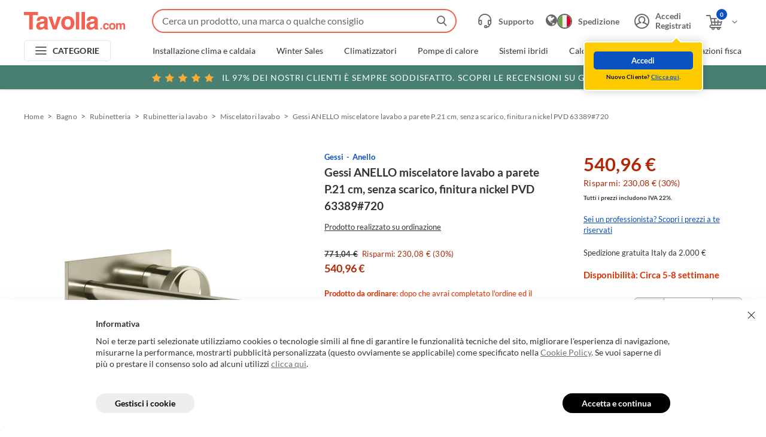

--- FILE ---
content_type: text/html; charset=utf-8
request_url: https://www.tavolla.com/gessi-63389-720-anello-miscelatore-lavabo-a-parete-p-21-cm-senza-scarico-finitura-nickel-pvd/
body_size: 29393
content:

<!doctype html>
<html class="no-js " lang="it">
<head prefix="og: http://ogp.me/ns#  fb: http://ogp.me/ns/fb#">
    <meta charset="utf-8">
    <meta http-equiv="X-UA-Compatible" content="IE=edge">
        <!-- Google Tag Manager -->
        <script>
            (function (w, d, s, l, i) {
                w[l] = w[l] || []; w[l].push({
                    'gtm.start':
                        new Date().getTime(), event: 'gtm.js'
                }); var f = d.getElementsByTagName(s)[0],
                    j = d.createElement(s), dl = l != 'dataLayer' ? '&l=' + l : ''; j.async = true; j.src =
                        'https://www.googletagmanager.com/gtm.js?id=' + i + dl; f.parentNode.insertBefore(j, f);
            })(window, document, 'script', 'dataLayer', 'GTM-5DNWGSW');</script>
        <!-- End Google Tag Manager -->
    <title>Gessi 63389#720 ANELLO miscelatore lavabo a parete P.21 cm, senza scarico, finitura nickel PVD | Prezzi e offerte su Tavolla.com</title>
    <meta name="viewport" content="width=device-width, initial-scale=1.0, minimum-scale=1.0, maximum-scale=5.0">
    <link rel="apple-touch-icon" sizes="180x180" href="/img/favicons/apple-touch-icon.png">
    <link rel="icon" type="image/png" sizes="32x32" href="/img/favicons/favicon-32x32.png">
    <link rel="icon" type="image/png" sizes="16x16" href="/img/favicons/favicon-16x16.png">
    <link rel="manifest" href="/site.webmanifest.json">
    <link rel="mask-icon" href="/img/favicons/safari-pinned-tab.svg" color="#f26252">
    <meta name="msapplication-TileColor" content="#f26252">
    <meta name="theme-color" content="#f26252">

    
    <style type="text/css">
        body {
            display: none;
        }
    </style>

    
    <style>@font-face{font-family:"fontello";src:url(/dist/fonts/fontello.eot?75696605);src:url(/dist/fonts/fontello.eot?75696605#iefix) format("embedded-opentype"),url(/dist/fonts/fontello.woff2?75696605) format("woff2"),url(/dist/fonts/fontello.woff?75696605) format("woff"),url(/dist/fonts/fontello.ttf?75696605) format("truetype"),url(/dist/99b4dba66b74c54c1f75.svg?75696605#fontello) format("svg");font-weight:normal;font-style:normal}[class^=icon-]:before,[class*=" icon-"]:before{font-family:"fontello";font-style:normal;font-weight:normal;speak:never;display:inline-block;text-decoration:inherit;width:1em;margin-right:.2em;text-align:center;font-variant:normal;text-transform:none;line-height:1em;margin-left:.2em;-webkit-font-smoothing:antialiased;-moz-osx-font-smoothing:grayscale}.icon-account:before{content:""}.icon-call:before{content:""}.icon-caret-down:before{content:""}.icon-down:before{content:""}.icon-trash:before{content:""}.icon-redo:before{content:""}.icon-star:before{content:""}.icon-file:before{content:""}.icon-combo:before{content:""}.icon-compara:before{content:""}.icon-sconto:before{content:""}.icon-search:before{content:""}.icon-telefono:before{content:""}.icon-info:before{content:""}.icon-plus:before{content:""}.icon-minus:before{content:""}.icon-right:before{content:""}.icon-next:before{content:""}.icon-left:before{content:""}.icon-close:before{content:""}.icon-accept:before{content:""}.icon-arrow-right:before{content:""}.icon-cart-added:before{content:""}.icon-star-full:before{content:""}.icon-chat:before{content:""}.icon-fast-truck:before{content:""}.icon-truck:before{content:""}.icon-view-blocks:before{content:""}.icon-sort:before{content:""}.icon-prev:before{content:""}.icon-arrow-button:before{content:""}.icon-wishlist-full:before{content:""}.icon-wishlist:before{content:""}.icon-shipping:before{content:""}.icon-verification:before{content:""}.icon-calendar:before{content:""}.icon-installer:before{content:""}.icon-cart-add:before{content:""}.icon-original:before{content:""}.icon-alert:before{content:""}.icon-fast-shipping:before{content:""}.icon-burger:before{content:""}.icon-globe:before{content:""}.icon-back:before{content:""}.icon-catalogo-footer:before{content:""}.icon-comment:before{content:""}.icon-twitter:before{content:""}.icon-facebook:before{content:""}.icon-reliable:before{content:""}.icon-play:before{content:""}.icon-cart:before{content:""}.icon-privacy:before{content:""}.icon-prodotti-originali-footer:before{content:""}.icon-supporto:before{content:""}.icon-arrow-right-rounded:before{content:""}.icon-spinner:before{content:""}.icon-write:before{content:""}.icon-sicurezza-footer:before{content:""}.icon-supporto-footer:before{content:""}.icon-supporto-header:before{content:""}.icon-spedizioni-footer:before{content:""}.icon-view-list:before{content:""}.header{background-color:#fff;box-shadow:0 1px 2px rgba(0,0,0,.2);left:0;position:fixed;top:0;width:100%;z-index:992}@media screen and (min-width: 980px){.header{position:absolute}}@media print{.header{left:50%;max-width:calc(1000px + 40px);transform:translateX(-50%);position:absolute}}.header__inner{margin:0 auto;max-width:2048px;position:relative}.header__top{align-items:center;background-color:#fff;display:flex;height:60px;justify-content:flex-start;padding:0 17px 0 10px;width:100%}@media screen and (min-width: 768px){.header__top{padding:0 27px 0 20px}}@media screen and (min-width: 980px){.header__top{height:60px;padding-top:10px}}@media screen and (min-width: 1280px){.header__top{padding:10px 40px 0}}@media print{.header__top{padding:0 20px}}@media screen and (max-width: 979px){.body--header-withinput .header__top{align-items:flex-start;flex-wrap:wrap;height:95px;padding-top:15px}}.body--business .header__top{background-color:#072547}@media screen and (min-width: 980px){.body--smallhd .header__top{padding-bottom:10px}}.header__logo{position:relative}@media screen and (max-width: 979px){.header__logo img{display:block;height:auto;width:130px}}@media screen and (max-width: 979px){.body--business .header__logo img{width:192px}}@media screen and (max-width: 450px){.body--business .header__logo img{width:140px}}@media screen and (max-width: 979px){.body--header-withinput .header__logo img{margin-top:4px}}.header__search{margin-right:0;position:absolute;top:22px;width:auto;z-index:992}@media screen and (max-width: 979px){.header__search{right:70px}}@media screen and (max-width: 767px){.header__search{right:52px}}@media screen and (min-width: 980px){.header__search{position:static;padding-left:30px;width:100%;padding-right:20px}}@media screen and (min-width: 1280px){.header__search{padding-left:35px}}@media print{.header__search{display:none}}.header__search.open{background-color:#fff;border-radius:0;transform:none}@media screen and (min-width: 980px){.body--business .header__search{left:300px}}@media screen and (min-width: 1280px){.body--business .header__search{left:355px}}@media screen and (max-width: 979px){.body--header-withinput .header__search:not(.open){height:35px;margin-top:-1px;order:5;overflow:visible;position:static;width:100%;padding-left:0}}.header__search-box{border-top-left-radius:21px;border-top-right-radius:21px;width:auto;padding:7px;position:relative;z-index:993}@media screen and (max-width: 979px){.header__search-box{margin-top:-7px}}@media screen and (min-width: 980px){.header__search-box{border-top-left-radius:28px;border-top-right-radius:28px;padding:10px;width:100%}}.header__search-box:not(:first-child){margin-top:0}.header__search-box[data-suggestions=false]{border-bottom-left-radius:21px;border-bottom-right-radius:21px}@media screen and (min-width: 980px){.header__search-box[data-suggestions=false]{border-bottom-left-radius:28px;border-bottom-right-radius:28px}}.header__search-box.is-open{background-color:#fff}@media screen and (max-width: 979px){.header__search-box.is-open{border-radius:0;left:0;margin:0;padding:15px 10px;position:fixed;top:0;width:100vw}}@media screen and (max-width: 979px){body:not(.body--header-withinput) .header__search-box:not(.is-open){margin-right:-10px;padding:0}}@media screen and (max-width: 979px){body.body--header-withinput .header__search-box{width:100%}}.header__search-close{display:none}@media screen and (max-width: 979px){.header__search-box.is-open .header__search-close{display:block;font-size:11px;height:30px;left:10px;position:absolute;text-align:left;top:50%;transform:translateY(-50%);width:30px;z-index:5}}.header__search-form{position:relative}@media screen and (max-width: 979px){.header__search-box.is-open .header__search-form{padding-left:30px}}.header__search-input{-webkit-appearance:none;-moz-appearance:none;appearance:none;border:2px solid #f16252;border-radius:22px;color:#333;font-size:16px;height:35px;line-height:35px;outline:none;overflow:hidden;position:relative;padding-left:15px;padding-right:35px;text-overflow:ellipsis;white-space:nowrap;width:100%}@media screen and (min-width: 980px){.header__search-input{height:40px;line-height:40px;padding-right:40px}}.header__search-input::-moz-placeholder{color:#666;font-size:14px;opacity:1;overflow:hidden;text-overflow:ellipsis;white-space:nowrap}@media screen and (min-width: 980px){.header__search-input::-moz-placeholder{font-size:16px}}.header__search-input::placeholder{color:#666;font-size:14px;opacity:1;overflow:hidden;text-overflow:ellipsis;white-space:nowrap}@media screen and (min-width: 980px){.header__search-input::placeholder{font-size:16px}}.header__search-input::-ms-input-placeholder{color:#666;font-size:14px;overflow:hidden;text-overflow:ellipsis;white-space:nowrap}@media screen and (min-width: 980px){.header__search-input::-ms-input-placeholder{font-size:16px}}.header__search-cancel.is-active+.header__search-input{padding-right:55px}@media screen and (min-width: 980px){.header__search-cancel.is-active+.header__search-input{padding-right:60px}}@media screen and (max-width: 979px){.header__search-box.is-open .header__search-input{height:40px;line-height:40px}}.body--business .header__search-box:not(.is-open) .header__search-input{border-color:rgba(0,0,0,0)}@media screen and (max-width: 979px){body:not(.body--header-withinput) .header__search-box:not(.is-open) .header__search-input{margin-top:-2px;opacity:0;padding:0;width:40px}}.header__search-cancel{background-color:#fff;border-right:1px solid #e5e5e5;color:#333;display:none;font-size:8px;height:30px;position:absolute;right:45px;top:50%;transform:translateY(-50%);width:30px;z-index:5;transition:color .3s ease}@media screen and (min-width: 980px){.header__search-cancel{height:35px}}.no-touch .header__search-cancel:hover{color:#f16252}.header__search-cancel.is-active{display:block}@media screen and (max-width: 979px){.header__search-box.is-open .header__search-cancel{height:36px}}@media screen and (max-width: 979px){body:not(.body--header-withinput) .header__search-box:not(.is-open) .header__search-cancel{display:none !important}}.header__search-button{align-items:center;display:flex;font-size:17px;height:35px;justify-content:center;position:absolute;right:0;top:50%;transform:translateY(-50%);width:50px}.header__search-button:before{color:#666;transition:color .3s ease}.no-touch .header__search-button:hover:before{color:#f16252}.header__search-box:not(.is-open) .header__search-button{pointer-events:none}@media screen and (max-width: 979px){body:not(.body--header-withinput) .header__search-box:not(.is-open) .header__search-button{font-size:20px}}@media screen and (max-width: 979px){.body--business:not(.body--header-withinput) .header__search-box:not(.is-open) .header__search-button{color:#fff}}@media screen and (max-width: 979px){.body--business:not(.body--header-withinput) .header__search-box:not(.is-open) .header__search-button:before{color:#fff}}.header__search-suggestions{backface-visibility:hidden;background-color:#fff;border-top:none;display:flex;left:0;opacity:0;visibility:hidden;width:100%}@media screen and (max-width: 979px){.header__search-suggestions{border-top:1px solid #e5e5e5;bottom:0;overflow-y:auto;padding:15px 10px;position:fixed;top:70px}}@media screen and (min-width: 980px){.header__search-suggestions{border-bottom-left-radius:28px;border-bottom-right-radius:28px;max-height:calc(100vh - 500px + 5px + 12px);padding:20px;position:absolute;top:50px}}.header__search-suggestions.header__search-suggestions--history{bottom:auto}.header__search-suggestions.icon-spinner{min-height:200px}.header__search-suggestions.icon-spinner:before{animation:spin 1s linear infinite;color:#999;display:block;font-size:30px;margin:-15px 0 0 -15px;position:absolute;top:50%;left:50%;z-index:10}.header__search-suggestions.icon-spinner .header__search-suggestions-inner{opacity:.5}.header__search-box[data-suggestions=true] .header__search-suggestions{backface-visibility:visible;opacity:1;visibility:visible}@media screen and (min-width: 980px){.header__search-suggestions-inner{overflow-x:hidden;overflow-y:auto}}@media screen and (min-width: 1536px){.header__search-suggestions-inner{display:flex;width:100%}.header__search-suggestions-inner:before{background-color:#e5e5e5;bottom:20px;content:"";display:block;left:40%;position:absolute;top:20px;width:1px}}@media screen and (min-width: 1280px){.header__search-suggestions-list{padding-right:20px}}@media screen and (min-width: 1536px){.header__search-suggestions-list{flex:0 0 auto;padding-right:0}}@media screen and (min-width: 1536px){.header__search-suggestions-list:nth-child(1){padding:0 20px 0 10px;width:40%}}@media screen and (min-width: 1536px){.header__search-suggestions-list:nth-child(2){padding:0 40px;width:60%}}@media screen and (max-width: 1535px){.header__search-suggestions-list:nth-child(2) .header__search-suggestions-item{margin-top:20px}}@media screen and (min-width: 1536px){.header__search-suggestions-list:nth-child(2) .header__search-suggestions-item{display:flex;flex-wrap:wrap;justify-content:space-between}}.header__search-suggestions-list:nth-child(2) .header__search-suggestions-item>a{color:#0a51c2;font-size:14px;transition:color .3s ease}@media screen and (max-width: 1535px){.header__search-suggestions-list:nth-child(2) .header__search-suggestions-item>a{display:none}}.no-touch .header__search-suggestions-list:nth-child(2) .header__search-suggestions-item>a:hover{color:#063379}@media screen and (max-width: 1535px){.header__search-suggestions-item:not(:first-child){margin-top:20px}}@media screen and (min-width: 1536px){.header__search-suggestions-item:not(:first-child){margin-top:30px}}.header__search-suggestions-item>strong,.header__search-suggestions-item>a{display:block;font-size:14px}@media screen and (min-width: 980px){.header__search-suggestions-item>strong,.header__search-suggestions-item>a{font-size:16px}}.header__search-suggestions-item>strong:not(:last-child),.header__search-suggestions-item>a:not(:last-child){margin-bottom:5px}@media screen and (min-width: 768px){.header__search-suggestions-item>strong:not(:last-child),.header__search-suggestions-item>a:not(:last-child){margin-bottom:7px}}.header__search-suggestions-item>a[data-suggestion-id],.header__search-suggestions-item .product__box>a{transition:opacity .3s ease}.no-touch .header__search-suggestions-item>a[data-suggestion-id]:hover,.no-touch .header__search-suggestions-item .product__box>a:hover{opacity:.75}.header__search-suggestions-item>a[data-suggestion-id] mark,.header__search-suggestions-item .product__box>a mark{background:none;color:#f16252}.header__search-suggestions-item .button{width:100%}@media screen and (max-width: 979px){.header__search-suggestions-item .button{padding-bottom:15px}}.header__search-overlay{background-color:#000;bottom:0;left:0;opacity:.35;position:fixed;right:0;top:0;z-index:992}.header__search-overlay:not(.is-active){display:none}.header__side{align-items:center;display:flex;margin-left:auto;position:relative;flex-shrink:0}@media print{.header__side{display:none}}.header__side-item{align-items:center;color:#666;display:flex;font-size:14px;font-weight:700;transition:color .3s ease}.header__side-item:before{font-size:22px}@media screen and (min-width: 980px){.header__side-item:before{font-size:25px;margin-right:10px}}.no-touch .header__side-item:hover{color:#0a51c2}.body--business .header__side-item{color:#fff}.header__side-item>span{align-items:center;display:flex}.header__side-item>span:before{font-size:18px;order:2;transition:transform .3s ease}@media screen and (max-width: 979px){.header__cart .header__side-item>span:before{display:none}}.header__side-item>span span{display:block;margin-left:5px;max-width:100px;overflow:hidden;white-space:nowrap}.header__dropdown{backface-visibility:hidden;background-color:#fff;border-radius:5px;box-shadow:0 0 15px rgba(0,0,0,.2);opacity:0;position:absolute;top:40px;transform:translateY(10px);transition:all .3s cubic-bezier(0.68, -0.55, 0.265, 1.55),opacity .2s ease;visibility:hidden;z-index:201}.header__dropdown:before{border-bottom:8px solid #fff;border-left:8px solid rgba(0,0,0,0);border-right:8px solid rgba(0,0,0,0);content:"";display:block;height:0;left:50%;margin-left:-8px;position:absolute;top:-5px;width:0;z-index:102}.header__dropdown--account{left:-7px;min-width:180px}@media screen and (max-width: 1279px){.header__dropdown--account{left:-50px}}@media screen and (min-width: 980px){.header__account:hover .header__dropdown--account{backface-visibility:visible;opacity:1;transform:translateY(0);visibility:visible}}.header__dropdown--account ul>li:not(:last-child){padding-bottom:5px}.header__dropdown--account ul>li a{color:#333;font-size:13px;transition:color .3s ease}.no-touch .header__dropdown--account ul>li a:hover{color:#0a51c2}.header__dropdown--account--logged{display:flex}.header__dropdown--account--logged>div{padding:15px 30px 20px 15px}.header__dropdown--account--logged>div>strong{display:block;font-size:14px;margin-bottom:7px}.header__dropdown--account--notlogged{background-color:#fc0;border:2px solid #fff;border-radius:5px;left:auto;padding:15px;right:-20px;top:50px;width:200px}@media screen and (max-width: 1279px){.header__dropdown--account--notlogged{right:-32px}}.header__dropdown--account--notlogged:before,.header__dropdown--account--notlogged:after{left:auto;margin-left:0;right:35px}.header__dropdown--account--notlogged:before{border-bottom-color:#fc0;top:-7px}.header__dropdown--account--notlogged:after{border-bottom:10px solid #fff;border-left:10px solid rgba(0,0,0,0);border-right:10px solid rgba(0,0,0,0);content:"";display:block;height:0;margin-right:-2px;position:absolute;top:-10px;width:0;z-index:100}.header__dropdown--account--notlogged.is-active{animation:anim-from-btm 12s linear 1s}.header__dropdown--account--notlogged small{color:#000;display:block;font-size:10px;letter-spacing:.2px;margin-top:5px;text-align:center}.header__dropdown--account--notlogged small a{color:#0a51c2;-webkit-text-decoration:underline;text-decoration:underline;transition:color .3s ease}.no-touch .header__dropdown--account--notlogged small a:hover{-webkit-text-decoration:none;text-decoration:none}.header__dropdown--cart{height:0;padding:15px;right:0;overflow:hidden;width:300px}.header__dropdown--cart:before{left:auto;right:35px}@media screen and (min-width: 979px){.header__cart:hover .header__dropdown--cart{height:auto;backface-visibility:visible;opacity:1;transform:translateY(0);visibility:visible}}.header__dropdown--cart ul{margin-top:-15px}.header__dropdown--cart table{margin:7px 0 10px;width:100%}.header__dropdown--cart tr{border-top:1px solid #e5e5e5;height:50px;line-height:1.4}.header__dropdown--cart tr td{font-size:18px;padding:7px 0 0}.header__dropdown--cart tr td:last-child{text-align:right}.header__dropdown--cart tr td:last-child strong{color:#b12704}.header__dropdown--cart tr td small{display:block;font-size:11px;margin-top:-3px}.header__dropdown--cart>div{display:flex}.header__dropdown__cartitem{font-size:12px;overflow:hidden;padding:15px 0}.header__dropdown__cartitem:not(:last-child){border-bottom:1px solid #e5e5e5}.header__dropdown__installation .header__dropdown__cartitem:first-child{border-bottom:none;padding-bottom:0}.header__dropdown__cartitem>div:first-child,.header__dropdown__cartitem a{display:inline;line-height:1.2}.header__dropdown__cartitem>div:first-child:first-child img,.header__dropdown__cartitem a:first-child img{border:1px solid #e5e5e5;float:left;margin-right:15px}.header__dropdown__cartitem p{margin:0;overflow:hidden}.header__dropdown__cartitem>span{display:block;margin:9px 0 0 77px}.header__dropdown__cartitem>span a,.header__dropdown__cartitem>span span{line-height:19px}.header__dropdown__cartitem>span span:last-child{float:right;font-size:18px}.header__dropdown--backcart{background-color:#fc0;border:2px solid #fff;border-radius:5px;display:flex;flex-wrap:wrap;justify-content:space-between;left:0;padding:15px;top:calc(100% + 10px);width:220px}@media screen and (min-width: 768px){.header__dropdown--backcart{top:calc(100% + 15px);width:240px}}.header__dropdown--backcart:before,.header__dropdown--backcart:after{left:auto;margin-left:0;right:75%}.header__dropdown--backcart:before{border-bottom-color:#fc0;top:-7px}.header__dropdown--backcart:after{border-bottom:10px solid #fff;border-left:10px solid rgba(0,0,0,0);border-right:10px solid rgba(0,0,0,0);content:"";display:block;height:0;margin-right:-2px;position:absolute;top:-10px;width:0;z-index:100}.header__dropdown--backcart.is-open{backface-visibility:visible;opacity:1;transform:translateY(0);visibility:visible}.header__dropdown--backcart small{color:#000;font-size:10px;letter-spacing:.2px;margin-bottom:5px;text-align:center;width:100%}@media screen and (min-width: 768px){.header__dropdown--backcart small{font-size:11px;margin-bottom:10px}}.header__dropdown--backcart .button>a,.header__dropdown--backcart .button>button{padding:0 15px}.header__dropdown__quantity{align-items:center;display:flex;justify-content:flex-start;margin:7px 0 0}.header__dropdown__installation .header__dropdown__quantity{margin:10px 0}.header__dropdown__quantity>strong{color:#b12704;font-size:14px;margin-left:auto;order:3}.header__dropdown__quantity input{background:#fff;border:none;border-radius:5px;flex-shrink:0;font-size:12px;height:20px;text-align:center;width:20px}.header__dropdown__quantity__delete{align-items:center;background-color:#666;border-radius:50%;display:flex;height:20px;justify-content:center;margin-right:5px;order:-2;overflow:hidden;width:20px}.header__dropdown__quantity__delete:before{color:#fff;font-size:13px}.header__dropdown__quantity__delete:hover{background-color:#333}.header__dropdown__quantity__increment,.header__dropdown__quantity__decrement{align-items:center;background-color:#333;border-radius:50%;color:#fff;display:flex;flex-shrink:0;font-size:18px;height:20px;justify-content:center;line-height:20px;margin:0;width:20px}.header__dropdown__quantity__increment[disabled],.header__dropdown__quantity__decrement[disabled],input[value="1"]+.header__dropdown__quantity__increment,input[value="1"]+.header__dropdown__quantity__decrement{background-color:#ccc;cursor:default;pointer-events:none}.header__dropdown__quantity__increment span,.header__dropdown__quantity__decrement span{position:relative}.header__dropdown__quantity__increment span{top:-1px}.header__dropdown__quantity__decrement{order:-1}.header__dropdown__quantity__decrement span{top:-2px}.header__dropdown__installation{border:1px solid #e5e5e5;margin:15px 0;padding:0 15px}.header__account:before,.header__cart:before{content:"";display:block;height:15px;left:0;position:absolute;top:100%;width:100%}@media screen and (min-width: 979px){.header__account:hover>button,.header__account:hover>a,.header__cart:hover>button,.header__cart:hover>a{color:#0a51c2}.header__account:hover>button .icon-down:before,.header__account:hover>a .icon-down:before,.header__cart:hover>button .icon-down:before,.header__cart:hover>a .icon-down:before{transform:rotate(-180deg)}}.header__support{margin-right:10px}@media screen and (max-width: 979px){.header__support{position:relative;top:2px}}@media screen and (min-width: 980px){.header__support{margin-right:20px}}@media screen and (min-width: 1440px){.header__support{margin-right:30px}}.no-touch .header__support:hover{color:#0a51c2}.body--business .header__support{color:#fff}@media screen and (max-width: 1279px){.header__support a:before{margin-right:0}}@media screen and (max-width: 979px){.header__support a:before{margin-right:.2em}}@media screen and (max-width: 1279px){.header__support span{display:none}}.header__account{position:relative}@media screen and (max-width: 979px){.header__account{display:none}}@media screen and (max-width: 1279px){.header__account .header__side-item:before{margin-right:0}}.header__account .header__side-item>i{order:2}.header__account .header__side-item>i:before{font-size:18px;transition:transform .3s ease}.header__account .header__side-item>span{display:block;line-height:1.2;text-overflow:ellipsis;overflow:hidden;white-space:nowrap;max-width:100px}@media screen and (max-width: 1279px){.header__account .header__side-item>span{display:none}}.header__shipping{align-items:center;color:#666;display:flex;margin-right:10px;transition:color .3s ease}@media screen and (max-width: 979px){.header__shipping{position:relative;top:2px}}@media screen and (min-width: 980px){.header__shipping{margin-right:20px}}@media screen and (min-width: 1440px){.header__shipping{margin-right:30px}}.no-touch .header__shipping:hover{color:#0a51c2}.body--business .header__shipping{color:#fff}@media screen and (max-width: 979px){body:not(.body--header-withinput) .header__shipping{margin-right:55px}}@media screen and (max-width: 767px){body:not(.body--header-withinput) .header__shipping{margin-right:45px}}.header__shipping>span{font-size:14px;font-weight:700;margin-left:10px}@media screen and (max-width: 1279px){.header__shipping>span{display:none}}.header__shipping>div{display:flex;flex-shrink:0;font-size:22px}.header__shipping>div:before{margin:0;width:auto}.header__shipping>div:has(img):before{display:none}.header__shipping>div img{border:2px solid #666;border-radius:50%}@media screen and (max-width: 767px){.header__shipping>div img{height:22px;width:22px}}.body--business .header__shipping>div img{border-color:#fff}.header__cart{position:relative;top:2px}@media screen and (min-width: 980px){.header__cart{margin-left:20px}}@media screen and (min-width: 1440px){.header__cart{margin-left:30px}}.header__cart-summary{align-items:center;background-color:#0a51c2;border:2px solid #fff;border-radius:50%;box-sizing:content-box;color:#fff;display:flex;font-size:10px;justify-content:center;left:18px;height:18px;position:absolute;top:-11px;width:18px;z-index:5}@media screen and (min-width: 980px){.header__cart-summary{left:20px;top:-12px}}.body--business .header__cart-summary{border-color:#072547}.header__bottom{align-items:center;display:flex;padding:7px 20px}@media screen and (min-width: 1280px){.header__bottom{padding:7px 40px}}@media screen and (max-width: 979px){.header__bottom{display:none}}@media print{.header__bottom{display:none}}.body--business .header__bottom{background-color:#072547}.header__banner{left:50%;position:relative;transform:translateX(-50%);width:100vw}@media screen and (max-width: 979px){.header__banner{position:absolute;transition:transform .15s ease;z-index:-1}}@media print{.header__banner{display:none}}.header__banner.is-hidden{transform:translateX(-50%) translateY(-100%)}.header__banner>a{align-items:center;background-color:#478072;color:#fff;display:flex;font-size:11px;font-weight:400;height:30px;justify-content:center;letter-spacing:.5px;text-align:center;text-transform:uppercase;width:100%;transition:background-color .3s ease}@media screen and (min-width: 768px){.header__banner>a{font-size:13px;height:40px;letter-spacing:.75px}}@media screen and (min-width: 1280px){.header__banner>a{font-size:14px;letter-spacing:1px}}.no-touch .header__banner>a:hover{background-color:#3a695e}.header__banner>a span:before{color:#fbac36;font-size:11px}@media screen and (min-width: 768px){.header__banner>a span:before{font-size:14px;margin-right:3px;position:relative;top:1px}}@media screen and (min-width: 1280px){.header__banner>a span:before{font-size:16px}}.header__banner>a span:last-of-type{margin-right:10px}.header__banner>a i{display:block;font-style:normal;margin-right:5px}@media screen and (max-width: 767px){.header__banner>a i{display:none}}.header__menu{flex-shrink:0}@media print{.header__menu{display:none}}.header__top .header__menu{flex-shrink:0;margin-right:15px}@media screen and (min-width: 980px){.header__top .header__menu{display:none}}.header__menu>button{align-items:center;border:solid 1px #e5e5e5;border-radius:5px;color:#333;display:flex;font-size:14px;font-weight:700;height:35px;justify-content:center;letter-spacing:.28px;width:145px;transition:color .3s ease}.no-touch .header__menu>button:hover{color:#0a51c2}.body--business .header__menu>button{color:#fff}.header__top .header__menu>button{height:30px;width:37px}@media screen and (min-width: 980px){.header__top .header__menu>button{height:40px}}.header__menu-burger:before{font-size:13px;margin-right:12px;width:auto}@media screen and (min-width: 980px){.header__menu-burger:before{font-size:14px}}.header__top .header__menu-burger:before{margin:0}.header__menu-categories{position:relative}.header__menu-categories:before{font-size:13px;margin:0 10px 0 0;width:auto}.header__menu-categories.is-active{color:#0a51c2}.header__nav{align-items:center;display:flex;padding-left:30px;width:calc(100% - 145px)}@media screen and (min-width: 1280px){.header__nav{padding-left:70px}.body--business .header__nav{padding-left:160px}}.header__nav ul{align-items:center;display:flex}.header__nav ul>li{position:relative;width:auto}.header__nav ul>li:not(:last-child){margin-right:25px}@media screen and (min-width: 1280px){.header__nav ul>li:not(:last-child){margin-right:35px}}.header__nav ul>li a{color:#333;display:block;font-size:14px;line-height:1.2;text-align:center;transition:color .3s ease}.header__nav ul>li a.active,.no-touch .header__nav ul>li a:hover{color:#0a51c2}.body--business .header__nav ul>li a{color:#fff}@keyframes spincube{from,to{transform:rotateX(0deg)}45%{transform:rotateX(0deg)}50%{transform:rotateX(180deg)}95%{transform:rotateX(180deg)}100%{transform:rotateX(360deg)}}.header__nav-support.inview>a>div,.menu__nav-support.inview>a>div{animation-duration:9s;animation-name:spincube;animation-iteration-count:infinite;animation-timing-function:ease-in-out}.header__nav-support>a,.menu__nav-support>a{align-items:center;background-color:#f1f3f4;border:1px solid rgba(0,0,0,0);border-radius:25px;box-shadow:0px 1px 1px 0 rgba(0,0,0,.1);display:flex;padding:10px;transition:all .3s ease}@media screen and (min-width: 768px){.header__nav-support>a,.menu__nav-support>a{padding:9px 15px}}@media only screen and (max-width: 1279px)and (min-width: 980px){.header__nav-support>a,.menu__nav-support>a{height:46px;justify-content:center;padding:0;width:46px}}@media screen and (min-width: 1280px){.header__nav-support>a,.menu__nav-support>a{padding:9px 15px;width:305px}}.header__nav-support>a:before,.menu__nav-support>a:before{color:#f16252;flex-shrink:0;font-size:20px;margin-right:10px}@media screen and (min-width: 768px){.header__nav-support>a:before,.menu__nav-support>a:before{font-size:24px}}@media only screen and (max-width: 1279px)and (min-width: 980px){.header__nav-support>a:before,.menu__nav-support>a:before{margin:0}}.no-touch .header__nav-support>a:hover,.no-touch .menu__nav-support>a:hover{background-color:#fff;border-color:#f16252}.no-touch .header__nav-support>a:hover span,.no-touch .menu__nav-support>a:hover span{background-color:#fff}.header__nav-support>a span,.menu__nav-support>a span{background-color:#f1f3f4;color:#000;display:block;font-size:10px;font-weight:700;letter-spacing:.22px;line-height:1.27;width:100%;transition:all .3s ease}@media screen and (min-width: 768px){.header__nav-support>a span,.menu__nav-support>a span{font-size:11px}}.header__nav-support>a span>span,.menu__nav-support>a span>span{text-transform:uppercase}.header__nav-support>a>div,.menu__nav-support>a>div{height:28px;transform-style:preserve-3d;width:100%}@media only screen and (max-width: 1279px)and (min-width: 980px){.header__nav-support>a>div,.menu__nav-support>a>div{display:none}}.header__nav-support>a>div>span,.menu__nav-support>a>div>span{position:absolute}.header__nav-support>a>div>span:nth-child(1),.menu__nav-support>a>div>span:nth-child(1){backface-visibility:hidden}.header__nav-support>a>div>span:nth-child(2),.menu__nav-support>a>div>span:nth-child(2){backface-visibility:hidden;transform:rotateX(180deg)}.header__nav-support{flex-shrink:0;margin-left:25px}.header__nav-support a{text-align:left}.menu,.menu-categories{backface-visibility:hidden;background-color:rgba(0,0,0,.8);height:100%;left:0;opacity:0;position:fixed;top:0;transition:all .2s ease .15s;visibility:hidden;width:100%;z-index:994}.menu.is-open,.menu-categories.is-open{backface-visibility:visible;opacity:1;transition:all .2s ease 0s;visibility:visible}@media screen and (min-width: 980px){.menu{display:none}}@media screen and (max-width: 979px){.menu-categories{display:none}}.menu__inner{display:flex;flex-direction:column;height:100%;overflow:hidden;position:relative;transform:translateX(-100%);transition:transform .2s ease 0s;width:300px}@media screen and (min-width: 768px){.menu__inner{width:375px}}.is-open .menu__inner{transform:translateX(0);transition:transform .2s ease .1s}.menu-categories .menu__inner{width:395px}.menu__header{align-items:center;background-color:#000;border-bottom:3px solid #f16252;color:#fff;display:flex;flex-shrink:0;font-size:18px}.menu__header>a{align-items:center;display:flex;height:50px;padding:0 15px 0 25px;width:100%}@media screen and (min-width: 768px){.menu__header>a{padding:0 25px 0 45px}}.menu__header>a:before{font-size:25px;margin:0 10px 0 0}.menu__header>a span{margin-left:5px}.menu__panel{background-color:#fff;display:flex;flex-direction:column;flex-shrink:0;height:calc(100% - 53px);top:53px;left:0;position:absolute;transition:all .3s ease .1s,transform .3s ease 0s;width:100%;z-index:5}.menu__panel:not(.menu__panel--first):not(.menu__panel--firstsecond):not(.is-open){transform:translateX(100%)}.menu__panel.is-open{transform:translateX(0)}.menu__panel.transX-right{transform:translateX(-100%)}.menu-categories .menu__panel.menu__panel--firstsecond{overflow-y:auto}.menu-categories .menu__panel.menu__panel--firstsecond.is-loading:after{content:"";display:block;margin-left:-15px;position:absolute;top:10%;left:50%;z-index:10;font-family:fontello;font-size:30px;color:#999;text-rendering:auto;-webkit-font-smoothing:antialiased;-moz-osx-font-smoothing:grayscale;animation:spin 1s infinite linear}.menu__panel--second{z-index:10}.menu__panel--third{z-index:15}.menu__panel-header{align-items:center;border-bottom:1px solid #e5e5e5;color:#222;display:flex;flex-shrink:0;height:45px;padding:0 15px 0 25px}@media screen and (min-width: 768px){.menu__panel-header{padding:0 25px 0 45px}}.menu__panel-header>span,.menu__panel-header>a{color:#222;display:block;font-size:16px;font-weight:700;padding:0 25px 0 7px;text-align:center;text-transform:uppercase;width:100%}.menu__panel-header>a{transition:color .3s ease}.no-touch .menu__panel-header>a:hover{color:#f16252}.menu__panel-title{border-bottom:1px solid #e5e5e5;font-weight:700;height:47px;text-transform:uppercase}.menu__close{line-height:.5;transition:color .3s ease}.menu__close:before{font-size:12px;margin:0;width:auto}.no-touch .menu__close:hover{color:#0a51c2}.menu__nav{height:calc(100% - 45px);overflow-y:auto}.menu__nav.menu__nav--loading{position:relative}.menu__nav.menu__nav--loading:after{content:"";display:block;margin-left:-15px;position:absolute;top:10%;left:50%;z-index:10;font-family:fontello;font-size:30px;color:#999;text-rendering:auto;-webkit-font-smoothing:antialiased;-moz-osx-font-smoothing:grayscale;animation:spin 1s infinite linear}.menu__nav-list{display:flex;flex-direction:column;height:100%}.menu__nav-item{border-bottom:1px solid #e5e5e5}.menu__nav-item.menu__nav-item--account{border-bottom:none;padding:15px 0}.menu__nav-item.menu__nav-item--account+.menu__nav-item--account{border-top:1px solid #e5e5e5}.menu__panel--first .menu__nav-item.menu__nav-item--account>button,.menu__panel--first .menu__nav-item.menu__nav-item--account>a{font-weight:400;text-transform:none}.menu__panel--first .menu__nav-item>button,.menu__panel--first .menu__nav-item>a{color:#222;font-weight:700;text-transform:uppercase}.menu__nav-item>button,.menu__nav-item>a,.menu__panel-title{align-items:center;display:flex;font-size:16px;justify-content:space-between;padding:0 15px 0 25px;text-align:left;transition:color .3s ease;width:100%}@media screen and (min-width: 768px){.menu__nav-item>button,.menu__nav-item>a,.menu__panel-title{padding:0 25px 0 45px}}.menu__nav-item>button:before,.menu__nav-item>a:before,.menu__panel-title:before{color:#999;font-size:27px;margin:0;order:2;transition:color .3s ease;width:auto}.no-touch .menu__nav-item>button:hover,.no-touch .menu__nav-item>a:hover,.no-touch .menu__panel-title:hover{color:#f16252}.no-touch .menu__nav-item>button:hover:before,.no-touch .menu__nav-item>a:hover:before,.no-touch .menu__panel-title:hover:before{color:#f16252}.menu__nav-item>button span,.menu__nav-item>a span,.menu__panel-title span{display:block;padding:12px 0}.menu__nav-support{margin-top:auto;padding:15px}@media screen and (min-width: 768px){.menu__nav-support{padding:25px}}.menu-categories__item{padding:20px 40px}.menu-categories__item:first-child{padding-top:40px}.menu__panel--third .menu-categories__item{display:flex;flex-direction:column;height:calc(100% - 45px);overflow-y:auto}.menu-categories__item>a{display:inline-block;flex-shrink:0;font-size:22px;transition:color .3s ease}.no-touch .menu-categories__item>a:hover{color:#0a51c2}.menu-categories__item>a:not(:only-child){margin-bottom:10px}.menu-categories__sublist.is-loading{position:relative}.menu-categories__sublist.is-loading:after{content:"";display:block;margin-left:-15px;position:absolute;top:80px;left:50%;z-index:10;font-family:fontello;font-size:30px;color:#999;text-rendering:auto;-webkit-font-smoothing:antialiased;-moz-osx-font-smoothing:grayscale;animation:spin 1s infinite linear}.menu-categories__subitem:not(:last-child){margin-bottom:10px}.menu-categories__subitem>a,.menu-categories__subitem>button{font-size:16px;transition:color .3s ease}.no-touch .menu-categories__subitem>a:hover,.no-touch .menu-categories__subitem>button:hover{color:#0a51c2}.menu-categories__subitem>button{align-items:center;display:flex;justify-content:space-between;text-align:left;width:100%}.menu-categories__subitem>button:before{flex-shrink:0;font-size:23px;order:2;width:auto}.skip-link{position:fixed;left:-10000px;top:auto;width:1px;height:1px;overflow:hidden}.skip-link:focus{top:10px;left:10px;width:auto;height:auto;color:#000;font-size:16px;background-color:#fff;padding:20px;border-radius:8px;border:2px solid #000;box-shadow:0 0 15px 0 rgba(0,0,0,.5);z-index:99999999}
</style>

        <link rel="preconnect" href="https://www.salesmanago.pl">
        <link rel="dns-prefetch" href="https://www.salesmanago.pl">
        <link rel="manifest" href="/manifest.json">

    <link rel="preload" href="/dist/fonts/lato-v17-latin-300.woff2" as="font" type="font/woff2" crossorigin />
    <link rel="preload" href="/dist/fonts/lato-v17-latin-regular.woff2" as="font" type="font/woff2" crossorigin />
    <link rel="preload" href="/dist/fonts/lato-v17-latin-italic.woff2" as="font" type="font/woff2" crossorigin />
    <link rel="preload" href="/dist/fonts/lato-v17-latin-700.woff2" as="font" type="font/woff2" crossorigin />
    <link rel="preload" href="/dist/fonts/lato-v17-latin-700italic.woff2" as="font" type="font/woff2" crossorigin />
    <link rel="preload" href="/dist/fonts/fontello.woff2?12380489" as="font" type="font/woff2" crossorigin />

    
    
        <link rel="preload" as="image" href="https://gimli.freetls.fastly.net/tavolla/fs-n/product/234584/850x850/gessi-63389-720-anello-miscelatore-lavabo-a-parete-p-21-cm-senza-scarico-finitura-nickel-pvd.jpg" />


    <meta name="description" content="Rubinetto monocomando Incasso a parete Gessi Anello 63389#720, forma Rettangolare, in Ottone, Bocca Fissa, Senza Scarico, 21.4 cm lunghezza, 16.5 cm larghezza, 8.2 cm altezza, finitura Nickel PVD Gessi 63389#720">
        <meta name="keywords" content="Gessi, Anello, Gessi 63389#720, Bagno, Rubinetteria, Rubinetteria lavabo, Miscelatori lavabo">
    <meta property="og:title" content="Gessi 63389#720 ANELLO miscelatore lavabo a parete P.21 cm, senza scarico, finitura nickel PVD | Prezzi e offerte su Tavolla.com">
    <meta property="og:description" content="Rubinetto monocomando Incasso a parete Gessi Anello 63389#720, forma Rettangolare, in Ottone, Bocca Fissa, Senza Scarico, 21.4 cm lunghezza, 16.5 cm larghezza, 8.2 cm altezza, finitura Nickel PVD Gessi 63389#720">
    <meta property="og:type" content="product">
    <meta property="og:url" content="https://www.tavolla.com/gessi-63389-720-anello-miscelatore-lavabo-a-parete-p-21-cm-senza-scarico-finitura-nickel-pvd/">
    <meta property="og:locale" content="it_IT">
    <meta property="og:site_name" content="Tavolla - Forniture per la casa">
        <meta property="og:image" content="https://gimli.freetls.fastly.net/tavolla/Products/Images/234584/o_gessi-63389-720-anello-miscelatore-lavabo-a-parete-p-21-cm-senza-scarico-finitura-nickel-pvd.jpg">
            <meta property="og:image:width" content="1000">
            <meta property="og:image:height" content="1000">
    <meta property="fb:app_id" content="703346869706855">

    <link rel="canonical" href="https://www.tavolla.com/gessi-63389-720-anello-miscelatore-lavabo-a-parete-p-21-cm-senza-scarico-finitura-nickel-pvd/">
        
    <link rel="preload" href="/dist/main.min.3b7f809036359596c0aec9d64047cc94.css" as="style" onload="this.onload=null;this.rel='stylesheet'">
    <noscript><link rel="stylesheet" href="/dist/main.min.3b7f809036359596c0aec9d64047cc94.css"></noscript>

    
    <script>
        if (('ontouchstart' in window) ||
            (navigator.maxTouchPoints > 0) ||
            (navigator.msMaxTouchPoints > 0)) {
            document.documentElement.classList.add('touch');
        } else {
            document.documentElement.classList.add('no-touch');
        }
    </script>

    <script src="/js/vendor/jquery-3.6.0.min.js" defer></script>
    <script src="/js/plugins.js?v=1" defer></script>
    <script src="/js/lazy-load.js" defer></script>

    
    <meta name="google-site-verification" content="9Q9684Ebx4f1mNJqZMuMhlYrYh_u4-64fK7ulNi0adU">
    
    <meta name="google-site-verification" content="BSBAWm7RNTarDdiFjpfBw4pORss5WlctL0gS4QFTjYQ">

    
    <link rel="stylesheet" href="/dist/product.min.0d7d5253db6bfba851d768030a8b75bc.css">


    
    <meta property="product:price:amount" content="540.96">
    <meta property="product:price:currency" content="EUR">

</head>
<body id="productBodyNew23" class="  ">
        <!-- Google Tag Manager (noscript) -->
        <noscript>
            <iframe src="https://www.googletagmanager.com/ns.html?id=GTM-5DNWGSW"
                    height="0" width="0" style="display:none;visibility:hidden"></iframe>
        </noscript>
        <!-- End Google Tag Manager (noscript) -->


    

<script type="application/ld+json">
    {
        "@context": "http://schema.org",
        "@type": "Organization",
        "url": "/",
        "logo": "/img/logo.svg?v=1"
    }
</script>




<header class="header">
    <div class="header__inner">
        <div class="header__top">
                <div class="header__menu">
                    <button class="header__menu-burger icon-burger js-open-menu" title="Apri" aria-label="Apri menu di navigazione" aria-expanded="false" aria-controls="menu"></button>
                </div>

                <a href="/" class="header__logo">
                        <img src="/img/logo.svg?v=1" width="169" height="30" alt="Tavolla - Design and furniture" />
                </a>
                <div class="header__search">
                    <div class="header__search-box" data-suggestions="false">
                        <button class="header__search-close icon-back" aria-label="Chiudi ricerca"></button>
                        <form method="get" class="header__search-form">
                            <button type="button" class="header__search-cancel icon-close" aria-label="Pulire ricerca"></button>
                            <input type="search" class="header__search-input" placeholder="Cerca un prodotto, una marca o qualche consiglio" aria-label="Fai una ricerca su Tavolla.com" maxlength="50" />
                            <button type="submit" class="header__search-button icon-search" aria-label="Cerca"></button>
                        </form>
                        <div class="header__search-suggestions js-search-suggestions-container"></div>
                    </div>
                    <div class="header__search-overlay"></div>
                </div>
                <div class="header__side">

                    <div class="header__support">
                        <a href="/contatti/" class="header__side-item icon-supporto-header">
                            <span>Supporto</span>
                        </a>
                    </div>

                    
                    
                    <button class="header__shipping js-open-modal-shipping-country" title="Italy">
                        <div class="icon-globe">
                                <img src="/img/flags/IT.svg" alt="Italy" width="25" height="25" />
                        </div>
                        <span>Spedizione</span>
                    </button>

                    <div class="header__account">
                            <a href="/registrazione/" class="header__side-item icon-account js-ga-login" aria-label="Accedi o registrati">
                                <span>Accedi<br />Registrati</span>
                            </a>
                            <div class="header__dropdown header__dropdown--account header__dropdown--account--notlogged is-active">
                                <div class="button button--small">
                                    <a href="/registrazione/"><span>Accedi</span></a>
                                </div>
                                <small><strong>Nuovo Cliente? <a href="/registrazione/">Clicca qui</a>.</strong></small>
                            </div>
                    </div>
                    <div id="cartContainer" class="header__cart ">
                        

<a href="/carrello/" class="header__side-item icon-cart js-ga-cart js-show-cart" aria-label="Apri il carrello">
        <span class="header__cart-summary">0</span>

        <span class="icon-down"></span>
</a>






                    </div>
                    <div class="notification notification--cart js-cart-added-notification" aria-hidden="true">
                        <span class="icon-accept">Aggiunto al carrello</span>
                    </div>
                </div>

        </div>

            <div class="header__bottom">
                <div class="header__menu">
                    <button class="header__menu-categories icon-burger js-open-menu-categories" aria-label="Apri menu delle categorie" aria-expanded="false" aria-controls="menu-categories">CATEGORIE</button>
                </div>
                <div class="header__nav">
                    <div class="swiper js-swiper-header-nav">
                        <ul class="swiper-wrapper">
                                    <li class="swiper-slide">
                                        <a href="/servizio-installazione/">Installazione clima e caldaia</a>
                                    </li>
                                    <li class="swiper-slide">
                                        <a href="/extrasconti/">Winter Sales</a>
                                    </li>
                                    <li class="swiper-slide">
                                        <a href="/climatizzazione/climatizzatori/">Climatizzatori</a>
                                    </li>
                                    <li class="swiper-slide">
                                        <a href="/climatizzazione/pompe-di-calore/">Pompe di calore</a>
                                    </li>
                                    <li class="swiper-slide">
                                        <a href="/climatizzazione/riscaldamento/sistemi-ibridi/?dlv=1">Sistemi ibridi</a>
                                    </li>
                                    <li class="swiper-slide">
                                        <a href="/climatizzazione/riscaldamento/caldaie-condensazione/">Caldaie condensazione</a>
                                    </li>
                                    <li class="swiper-slide">
                                        <a href="/detrazioni-fiscali-ristrutturazione-e-riqualificazione-energetica/">Agevolazioni fiscali</a>
                                    </li>
                                    <li class="swiper-slide">
                                        <a href="/bagno/rubinetteria/">Rubinetteria bagno</a>
                                    </li>
                                    <li class="swiper-slide">
                                        <a href="/bagno/doccia/">Doccia</a>
                                    </li>
                                    <li class="swiper-slide">
                                        <a href="/business/">Tavolla Business</a>
                                    </li>
                                    <li class="swiper-slide">
                                        <a href="/magazine/">Magazine</a>
                                    </li>
                                    <li class="swiper-slide">
                                        <a href="/marche/">Marchi</a>
                                    </li>
                        </ul>
                    </div>
                    
                </div>
            </div>
            <div class="header__banner">
                <a href="https://customerreviews.google.com/v/merchant?q=tavolla.com&c=IT&v=19&so=NEWEST" target="_blank" rel="noreferrer noopener"><span class="icon-star-full"></span> <span class="icon-star-full"></span> <span class="icon-star-full"></span> <span class="icon-star-full"></span> <span class="icon-star-full"></span> <i>Il 97% dei nostri clienti è sempre soddisfatto.</i> Scopri le recensioni su Google</a>
            </div>
    </div>
</header>

    <div id="menu-categories" class="menu-categories js-close-menu-categories">
        <div class="menu__inner">
            <div class="menu__header">
                    <a href="/registrazione/" aria-label="Accedi o registrati" class="icon-account">Ciao, <span>Accedi o Registrati</span></a>
            </div>

            
            <div class="menu__panel menu__panel--firstsecond js-menu-categories-firstsecond">
                
            </div>

            
            <div class="menu__panel menu__panel--third js-menu-categories-third">
                <div class="menu__panel-header">
                    <button class="menu__close icon-back js-close-menu-categories-third" title="Indietro" aria-label="Chiudi menu di terzo livello" aria-expanded="true"></button>
                </div>
                <div class="menu-categories__item">
                    <a href="#" class="js-menu-categories-title"><strong></strong></a>
                    <ul class="menu-categories__sublist">
                        
                    </ul>
                </div>
            </div>
        </div>
    </div>
    <div class="menu js-close-menu" id="menu">
        <div class="menu__inner">

            <div class="menu__header">
                    <a href="/registrazione/" aria-label="Accedi o registrati" class="icon-account">Ciao, <span>Accedi o Registrati</span></a>
            </div>

            
            <div class="menu__panel menu__panel--first js-menu-first">
                <div class="menu__panel-header">
                    <button class="menu__close icon-back js-close-menu" title="Chiudi" aria-label="Chiudi menu di navigazione" aria-expanded="true" aria-controls="menu"></button>
                </div>
                <nav class="menu__nav" role="navigation" aria-label="Menu di primo livello">
                    
                </nav>
            </div>

            
            <div class="menu__panel menu__panel--second js-menu-second">
                <div class="menu__panel-header">
                    <button class="menu__close icon-back js-close-menu-second" title="Indietro" aria-label="Chiudi menu di secondo livello" aria-expanded="true"></button>
                </div>
                <a href="#" class="menu__panel-title js-menu-title"><span></span></a>
                <nav class="menu__nav" role="navigation" aria-label="Menu di secondo livello">
                    
                </nav>
            </div>

            
            <div class="menu__panel menu__panel--third js-menu-third">
                <div class="menu__panel-header">
                    <button class="menu__close icon-back js-close-menu-third" title="Indietro" aria-label="Chiudi menu di terzo livello" aria-expanded="true"></button>
                </div>
                <a href="#" class="menu__panel-title js-menu-title"><span></span></a>
                <nav class="menu__nav" role="navigation" aria-label="Menu di terzo livello">
                    
                </nav>
            </div>

        </div>
    </div>






    

    <div class="container">
        <main role="main">
            



<p class="breadcrumbs breadcrumbs--product">
    <a href="/">Home</a>

                <a href="/bagno-home/">Bagno</a>
                <a href="/bagno/rubinetteria/">Rubinetteria</a>
                <a href="/bagno/rubinetteria/rubinetteria-lavabo/">Rubinetteria lavabo</a>
                <a href="/bagno/rubinetteria/rubinetteria-lavabo/rubinetti-monocomando-59/">Miscelatori lavabo</a>
    <span class="js-product-name">Gessi ANELLO miscelatore lavabo a parete P.21 cm, senza scarico, finitura nickel PVD 63389#720</span>

    
            <script type="application/ld+json">
        {
            "@context": "http://schema.org",
            "@type": "BreadcrumbList",
            "itemListElement":
            [
                    {
                    "@type": "ListItem",
                    "position": 1,
                    "item":
                    {
                        "@id" : "https://www.tavolla.com/",
                        "name": "Home"
                    }
                    },
                    {
                    "@type": "ListItem",
                    "position": 2,
                    "item":
                    {
                        "@id" : "https://www.tavolla.com/bagno-home/",
                        "name": "Bagno"
                    }
                    },
                    {
                    "@type": "ListItem",
                    "position": 3,
                    "item":
                    {
                        "@id" : "https://www.tavolla.com/bagno/rubinetteria/",
                        "name": "Rubinetteria"
                    }
                    },
                    {
                    "@type": "ListItem",
                    "position": 4,
                    "item":
                    {
                        "@id" : "https://www.tavolla.com/bagno/rubinetteria/rubinetteria-lavabo/",
                        "name": "Rubinetteria lavabo"
                    }
                    },
                    {
                    "@type": "ListItem",
                    "position": 5,
                    "item":
                    {
                        "@id" : "https://www.tavolla.com/bagno/rubinetteria/rubinetteria-lavabo/rubinetti-monocomando-59/",
                        "name": "Miscelatori lavabo"
                    }
                    }
            ]
        }
        </script>

</p>

<section class="p__main">

    <header class="p__header">
        
        <div class="p__banner__scontofattura js-product-banner-scontofattura">
        </div>

        

<div class="p__header__eyelet js-product-header-eyelet-container">
        <div>
                <a href="/gessi/">Gessi</a>
        </div>
            <div>
                <a href="/gessi/anello/">Anello</a>
        </div>
</div>


        <h1 class="p__header__name js-product-name">Gessi ANELLO miscelatore lavabo a parete P.21 cm, senza scarico, finitura nickel PVD 63389#720</h1>

        <div class="js-product-warranty">
            

<div class="p__links">

        <div class="p__link">
            <button class="js-open-product-tooltip">Prodotto realizzato su ordinazione</button>
            <div class="notification notification--tooltip js-product-tooltip" aria-hidden="true">
                <p>
                    <strong>Prodotto realizzato su ordinazione</strong><br />
                    Questo prodotto NON è soggetto alle policy di reso in quanto deve essere realizzato dal produttore su ordinazione appositamente per il tuo ordine.
                </p>
            </div>
        </div>
    </div>


        </div>
    </header>

    <article class="p__media js-product-images">
        
        


    <div class="p__media__gallery">
        <div class="swiper js-product-media-gallery ">
            <div class="swiper-wrapper">

                    <div class="swiper-slide">
                        <button class="js-open-layer-product-media">
                            <img alt="Immagine di Gessi ANELLO miscelatore lavabo a parete P.21 cm, senza scarico, finitura nickel PVD 63389#720" data-full="https://gimli.freetls.fastly.net/tavolla/Products/Images/234584/o_gessi-63389-720-anello-miscelatore-lavabo-a-parete-p-21-cm-senza-scarico-finitura-nickel-pvd.jpg" height="850" src="https://gimli.freetls.fastly.net/tavolla/fs-n/product/234584/850x850/gessi-63389-720-anello-miscelatore-lavabo-a-parete-p-21-cm-senza-scarico-finitura-nickel-pvd.jpg" width="850" />
                        </button>
                    </div>
                    <div class="swiper-slide">
                        <button class="js-open-layer-product-media">
                            <img alt="Immagine di Gessi ANELLO miscelatore lavabo a parete P.21 cm, senza scarico, finitura nickel PVD 63389#720" class="lazy" data-full="https://gimli.freetls.fastly.net/tavolla/Products/Images/136919/o_gessi-63389-031-anello-miscelatore-lavabo-a-parete-bocca-lunga-senza-scarico-finitura-cromo.jpg" data-src="https://gimli.freetls.fastly.net/tavolla/fs-n/product/136919/850x850/gessi-63389-031-anello-miscelatore-lavabo-a-parete-bocca-lunga-senza-scarico-finitura-cromo.jpg" height="850" width="850" />
                        </button>
                    </div>
                    <div class="swiper-slide">
                        <button class="js-open-layer-product-media">
                            <img alt="Immagine di Gessi ANELLO miscelatore lavabo a parete P.21 cm, senza scarico, finitura nickel PVD 63389#720" class="lazy" data-full="https://gimli.freetls.fastly.net/tavolla/Products/Images/136920/o_gessi-63389-031-anello-miscelatore-lavabo-a-parete-bocca-lunga-senza-scarico-finitura-cromo.jpg" data-src="https://gimli.freetls.fastly.net/tavolla/fs-n/product/136920/850x850/gessi-63389-031-anello-miscelatore-lavabo-a-parete-bocca-lunga-senza-scarico-finitura-cromo.jpg" height="850" width="850" />
                        </button>
                    </div>

                
                    <div class="swiper-slide p__media__gallery__finish">
                        <button class="js-open-layer-product-media">
                            <img class="lazy" data-src="https://gimli.freetls.fastly.net/tavolla/Finish/Images/223916/o_720-nickel-pvd.jpg" data-full="https://gimli.freetls.fastly.net/tavolla/Finish/Images/223916/o_720-nickel-pvd.jpg" alt="" width="293" height="292" />
                            <div class="p__media__gallery__finish__name js-product-media-finish">
                                <span>Finitura/Colore</span>
                                <strong>Nickel PVD - cod. 720</strong>
                            </div>
                        </button>
                    </div>
                
            </div>
            <div class="swiper-pagination"></div>
        </div>
    </div>
    <div class="p__media__thumbs">
        <div class="swiper-button-prev swiper-button-lock icon-left"></div>
        <div class="swiper js-product-media-thumbs">
            <div class="swiper-wrapper">
                    <div class="swiper-slide is-active">
                        <button class="js-hover-product-change-image">
                            <img alt="Immagine di Gessi ANELLO miscelatore lavabo a parete P.21 cm, senza scarico, finitura nickel PVD 63389#720" class="lazy" data-src="https://gimli.freetls.fastly.net/tavolla/fs-n/product/234584/45x45/gessi-63389-720-anello-miscelatore-lavabo-a-parete-p-21-cm-senza-scarico-finitura-nickel-pvd.jpg" data-srcset="https://gimli.freetls.fastly.net/tavolla/fs-n/product/234584/45x45/gessi-63389-720-anello-miscelatore-lavabo-a-parete-p-21-cm-senza-scarico-finitura-nickel-pvd.jpg 1x,https://gimli.freetls.fastly.net/tavolla/fs-n/product/234584/68x68/gessi-63389-720-anello-miscelatore-lavabo-a-parete-p-21-cm-senza-scarico-finitura-nickel-pvd.jpg 1.5x,https://gimli.freetls.fastly.net/tavolla/fs-n/product/234584/90x90/gessi-63389-720-anello-miscelatore-lavabo-a-parete-p-21-cm-senza-scarico-finitura-nickel-pvd.jpg 2x" height="45" width="45" />
                        </button>
                    </div>
                    <div class="swiper-slide">
                        <button class="js-hover-product-change-image">
                            <img alt="Immagine di Gessi ANELLO miscelatore lavabo a parete P.21 cm, senza scarico, finitura nickel PVD 63389#720" class="lazy" data-src="https://gimli.freetls.fastly.net/tavolla/fs-n/product/136919/45x45/gessi-63389-031-anello-miscelatore-lavabo-a-parete-bocca-lunga-senza-scarico-finitura-cromo.jpg" data-srcset="https://gimli.freetls.fastly.net/tavolla/fs-n/product/136919/45x45/gessi-63389-031-anello-miscelatore-lavabo-a-parete-bocca-lunga-senza-scarico-finitura-cromo.jpg 1x,https://gimli.freetls.fastly.net/tavolla/fs-n/product/136919/68x68/gessi-63389-031-anello-miscelatore-lavabo-a-parete-bocca-lunga-senza-scarico-finitura-cromo.jpg 1.5x,https://gimli.freetls.fastly.net/tavolla/fs-n/product/136919/90x90/gessi-63389-031-anello-miscelatore-lavabo-a-parete-bocca-lunga-senza-scarico-finitura-cromo.jpg 2x" height="45" width="45" />
                        </button>
                    </div>
                    <div class="swiper-slide">
                        <button class="js-hover-product-change-image">
                            <img alt="Immagine di Gessi ANELLO miscelatore lavabo a parete P.21 cm, senza scarico, finitura nickel PVD 63389#720" class="lazy" data-src="https://gimli.freetls.fastly.net/tavolla/fs-n/product/136920/45x45/gessi-63389-031-anello-miscelatore-lavabo-a-parete-bocca-lunga-senza-scarico-finitura-cromo.jpg" data-srcset="https://gimli.freetls.fastly.net/tavolla/fs-n/product/136920/45x45/gessi-63389-031-anello-miscelatore-lavabo-a-parete-bocca-lunga-senza-scarico-finitura-cromo.jpg 1x,https://gimli.freetls.fastly.net/tavolla/fs-n/product/136920/68x68/gessi-63389-031-anello-miscelatore-lavabo-a-parete-bocca-lunga-senza-scarico-finitura-cromo.jpg 1.5x,https://gimli.freetls.fastly.net/tavolla/fs-n/product/136920/90x90/gessi-63389-031-anello-miscelatore-lavabo-a-parete-bocca-lunga-senza-scarico-finitura-cromo.jpg 2x" height="45" width="45" />
                        </button>
                    </div>

                
                    <div class="swiper-slide">
                        <button class="js-hover-product-change-image">
                            <span>Finitura</span>
                        </button>
                    </div>
                
            </div>
        </div>
        <div class="swiper-button-next swiper-button-lock icon-right"></div>
    </div>

    </article>

    <article class="p__scontofattura">
    </article>

    <article class="p__maininfo">
            <div class="js-product-price">
                


<div class="p__price">
    <div>
        
        <div class="product__price">
            <strong>540,96 €</strong>
                <s>771,04 €</s>
                    <p class="product__price--saving">Risparmi: 230,08 € (30%)</p>
                    </div>

        
        <small>
                Tutti i prezzi includono IVA 22%.
        </small>
    </div>
</div>

            </div>

            <div class="js-product-avail-text">
                


<p class="p__text p__text--far"><strong>Prodotto da ordinare</strong>: dopo che avrai completato l'ordine ed il pagamento, il prodotto sarà ordinato dal produttore che impiegherà circa 5-8 settimane per la consegna ai nostri magazzini. <button class="js-open-modal-product-delivery-notavail" data-delivery-label="circa 5-8 settimane">Maggiori informazioni</button></p>
            </div>
                <div>


</div>
    </article>

    
    <article class="p__features">
        <h2 class="visuallyhidden">Specifiche Tecniche</h2>

            <div class="p__features__main">

                
                    <div class="p__features__item js-feature-for-comparison" data-feature-type="finish" data-feature-is-switched-other="0">
                        <button class="p__features__button js-open-layer-product-feature-options">
                            <span class="js-feature-title">Finitura/Colore</span>
                            <strong class="js-product-finish-option-name-selected">Nickel PVD - cod. 720</strong>
                                <i class="icon-right"><span>opzioni</span></i>
                        </button>
                        <div class="p__feature__options">
                            <div class="swiper js-slider-product-finishes">
                                <div class="swiper-wrapper">
                                        <div class="swiper-slide">
                                            <button class="p__feature__option js-product-finish-option  " data-feature-value="3" title="">
                                                <img class="lazy" data-src="https://gimli.freetls.fastly.net/tavolla/fs-n/finish/223896/56x56/031-chrome.jpg" alt="Chrome" width="56" height="56" />
                                                <span class="visuallyhidden js-product-finish-option-name">Chrome - cod. 031</span>
                                            </button>
                                        </div>
                                        <div class="swiper-slide">
                                            <button class="p__feature__option js-product-finish-option  " data-feature-value="7" title="">
                                                <img class="lazy" data-src="https://gimli.freetls.fastly.net/tavolla/fs-n/finish/223900/56x56/149-finox.jpg" alt="Finox brushed nickel" width="56" height="56" />
                                                <span class="visuallyhidden js-product-finish-option-name">Finox brushed nickel - cod. 149</span>
                                            </button>
                                        </div>
                                        <div class="swiper-slide">
                                            <button class="p__feature__option js-product-finish-option  " data-feature-value="19" title="">
                                                <img class="lazy" data-src="https://gimli.freetls.fastly.net/tavolla/fs-n/finish/223912/56x56/707-black-metal-brushed-pvd.jpg" alt="Black metal brushed PVD" width="56" height="56" />
                                                <span class="visuallyhidden js-product-finish-option-name">Black metal brushed PVD - cod. 707</span>
                                            </button>
                                        </div>
                                        <div class="swiper-slide">
                                            <button class="p__feature__option js-product-finish-option is-selected " data-feature-value="23" title="">
                                                <img class="lazy" data-src="https://gimli.freetls.fastly.net/tavolla/fs-n/finish/223916/56x56/720-nickel-pvd.jpg" alt="Nickel PVD" width="56" height="56" />
                                                <span class="visuallyhidden js-product-finish-option-name">Nickel PVD - cod. 720</span>
                                            </button>
                                        </div>
                                </div>
                            </div>
                        </div>

                        
                    </div>
                                                <div class="p__features__item" data-feature-type="MPN_FE">
                    <button class="p__features__button js-open-layer-product-feature-options" data-feature-value="63389#720">
                        <span>Numero articolo</span>
                        <strong>63389#720</strong>
                        <i class="icon-right"><span>opzioni</span></i>
                    </button>
                </div>

            </div>
                <table class="p__features__others">
                            <tr>
                                <th>Dimensioni:</th>
                                <td>L:16,5&nbsp;&nbsp;P:21,4&nbsp;&nbsp;H:8,2&nbsp;cm</td>
                            </tr>
                            <tr>
                                <th>Installazione:</th>
                                <td>Incasso a parete</td>
                            </tr>
                </table>

            <div class="p__link p__link--highlighted">
                <button class="js-product-more-info">Altre specifiche prodotto</button>
            </div>
        <div class="p__features__info">
            


        </div>

        
        <div class="p__links">
            <div class="swiper js-slider-product-links">
                <div class="swiper-wrapper">
                    
                    <div class="swiper-slide is-disactive js-complementary-mandatory-anchor">
                        <div class="p__link p__link--highlighted">
                            <button class="js-product-necessary-more-info">Necessari per l'installazione</button>
                        </div>
                    </div>
                        <div class="swiper-slide">
                            <div class="p__link p__link--highlighted">
                                <a href="/varianti/gessi-63389-720-anello-miscelatore-lavabo-a-parete-p-21-cm-senza-scarico-finitura-nickel-pvd/">5 varianti</a>
                            </div>
                        </div>
                    <div class="swiper-slide is-disactive js-complementary-optional-anchor">
                        <div class="p__link p__link--highlighted">
                            <button class="js-product-complementary-more-info">Complementi e accessori</button>
                        </div>
                    </div>
                </div>
            </div>
        </div>

    </article>

    
    <aside class="p__sidebar">
        <div>
                <div class="js-product-price js-product-price-sentinel">
                    


<div class="p__price">
    <div>
        
        <div class="product__price">
            <strong>540,96 €</strong>
                <s>771,04 €</s>
                    <p class="product__price--saving">Risparmi: 230,08 € (30%)</p>
                    </div>

        
        <small>
                Tutti i prezzi includono IVA 22%.
        </small>
    </div>
</div>

                </div>

                            <div>
                    <div class="p__text p__text--pro-gift">
                        <a href="/registrazione-azienda/" class="js-scream-price-business" target="_blank">
                            
                            
                            Sei un professionista? Scopri i prezzi a te riservati
                            
                        </a>
                    </div>
                </div>

                <div>
                    

    <div class="p__text">
        Spedizione gratuita Italy da 2.000 €
    </div>

                </div>

            <div class="p__sidebar__avail">
                <div class="js-product-avail">
                    


    <div class="product__avail product__avail--display-long product__avail--far">
        <b>Disponibilità: Circa 5-8 settimane</b>
    </div>

<div class="product__avail product__avail--display-short product__avail--far">
    <b>Circa 5-8 settimane</b>
</div>

                </div>
                    <div class="js-product-avail-text">
                        


<p class="p__text p__text--far"><strong>Prodotto da ordinare</strong>: dopo che avrai completato l'ordine ed il pagamento, il prodotto sarà ordinato dal produttore che impiegherà circa 5-8 settimane per la consegna ai nostri magazzini. <button class="js-open-modal-product-delivery-notavail" data-delivery-label="circa 5-8 settimane">Maggiori informazioni</button></p>
                    </div>
            </div>

            
            <div>


</div>

            
            <div class="p__buy">
                <form class="js-product-buy" >
                    <label class="p__buy__quantity">
                        <span>Quantità</span>
                        <button type="button" class="p__buy__quantity__button js-product-buy-quantity-decrement" aria-label="Decrementa la quantità del prodotto"><span>-</span></button>
                        <input type="text" min="1" class="js-product-buy-quantity" value="1" />
                        <input type="hidden" class="js-product-sconto-in-fattura-category-type" value="" />
                        <button type="button" class="p__buy__quantity__button js-product-buy-quantity-increment" aria-label="Incrementa la quantità del prodotto"><span>+</span></button>
                    </label>

                    
                    
                    <div class="button">
                        <button type="submit" class="js-product-buy-cart-add" data-productid="111147" data-productslug="gessi-63389-720-anello-miscelatore-lavabo-a-parete-p-21-cm-senza-scarico-finitura-nickel-pvd"><span>Aggiungi al carrello</span></button>
                    </div>

                            <div class="button button--grey">
                                <a href="#" class="js-manage-account-for-favorite-from-product" data-param-type="2"><span>Aggiungi alla lista</span></a>
                            </div>



                </form>
            </div>

            <div class="p__banner__scontofattura js-product-banner-scontofattura">
            </div>

            
            <article class="p__banner__salesmanago">
                <div>
                    <div id="smb_5816"></div>
                </div>
            </article>

            
            

<article class="p__advisor">
    <div class="p__advisor__header">
        <img data-src="/img/advisor.png" class="lazy" width="55" height="55" />
        <strong>Chiedi al tuo consulente</strong>
    </div>
    <p>Richiedi un supporto tecnico, maggiori informazioni o un preventivo personalizzato.</p>
    <div class="p__advisor-buttons">
        <div>
            <button class="js-open-modal-advisor-call">Telefono</button>
        </div>
        <div>
            <button class="js-open-sm-chat is-disactive">Chat</button>
        </div>
            <div>
                <button class="js-open-modal-registration-advisor-request">Email</button>
            </div>
    </div>
</article>


            
            <article class="p__banners">
                <div class="p__banner">
                    <p>
                        <span>Come effettuare l'ordine per</span><br />
                        <a href="https://www.tavolla.com/aiuto/detrazioni-e-iva-agevolata/" target="_blank">Detrazioni fiscali IRPEF<br /> IVA agevolata 4% o 10%</a>
                    </p>
                </div>
                
                
            </article>
        </div>
    </aside>
</section>


<section id="complementaryMandatoryContainer" class="p__necessary js-complementary-mandatory-container" style="display:none;">
    
</section>


    <section class="p__variants js-variants-product-list-container">
        
    </section>
<section id="complementaryOptionalContainer" class="p__complementary js-complementary-optional-container" style="display:none;">
    
</section>


<section class="p__together js-together-products-container" style="display:none;">
    
</section>




<article class="p__advisor">
    <div class="p__advisor__header">
        <img data-src="/img/advisor.png" class="lazy" width="55" height="55" />
        <strong>Chiedi al tuo consulente</strong>
    </div>
    <p>Richiedi un supporto tecnico, maggiori informazioni o un preventivo personalizzato.</p>
    <div class="p__advisor-buttons">
        <div>
            <button class="js-open-modal-advisor-call">Telefono</button>
        </div>
        <div>
            <button class="js-open-sm-chat is-disactive">Chat</button>
        </div>
            <div>
                <button class="js-open-modal-registration-advisor-request">Email</button>
            </div>
    </div>
</article>



<article class="p__banner__salesmanago p__banner__salesmanago--horizontal">
    <div>
        <div id="smb_7187"></div>
    </div>
</article>


<div class="p__sentinel js-sentinel-for-ajax-blocks"></div>

<section class="p__details">

    
    <article class="p__details__description js-description-container">
        <details class="p__details__accordion">
            <summary class="p__details__accordion__header icon-down js-description-open">
                <strong>Descrizione</strong>
            </summary>
            <div class="p__details__accordion__body">
                <div class="p__details__content">
                    
                        <strong>Gessi ANELLO miscelatore lavabo a parete P.21 cm, senza scarico, finitura nickel PVD 63389#720</strong>

                    
                    <article>
                            <h2>Dettagli prodotto</h2>
                                                    <div><p>Rubinetto monocomando Incasso a parete Gessi Anello 63389#720, forma Rettangolare, in Ottone, Bocca Fissa, Senza Scarico, 21.4 cm lunghezza, 16.5 cm larghezza, 8.2 cm altezza, finitura Nickel PVD</p></div>

                        <div id="productDescription">
                            
                        </div>
                    </article>

                    

                        <article class="js-all-metadata-container">
                            <h2>Specifiche prodotto</h2>
                            <table class="p__features__others">
                                
                                    <tr>
                                        <th>Finitura/Colore:</th>
                                        <td>Nickel PVD</td>
                                    </tr>
                                                                        <tr>
                                            <th>Materiale:</th>
                                            <td>Ottone</td>
                                        </tr>
                                        <tr>
                                            <th>Lunghezza/Profondit&#224; (cm):</th>
                                            <td>21,4</td>
                                        </tr>
                                        <tr>
                                            <th>Larghezza (cm):</th>
                                            <td>16,5</td>
                                        </tr>
                                        <tr>
                                            <th>Altezza (cm):</th>
                                            <td>8,2</td>
                                        </tr>
                                        <tr>
                                            <th>Installazione:</th>
                                            <td>Incasso a parete</td>
                                        </tr>
                                        <tr>
                                            <th>Forma:</th>
                                            <td>Rettangolare</td>
                                        </tr>
                                        <tr>
                                            <th>Tipo bocca:</th>
                                            <td>Bocca Fissa</td>
                                        </tr>
                                        <tr>
                                            <th>Scarico:</th>
                                            <td>Senza Scarico</td>
                                        </tr>
                                                                <tr>
                                    <th>Numero articolo:</th>
                                    <td>63389#720</td>
                                </tr>

                            </table>
                        </article>
                    <article class="js-technology-list-container" style="display:none;">
                        
                    </article>

                    
                    <article class="js-product-etim-list-container" style="display:none;" data-loaded="0">
                    </article>

                    
                    <article class="p__details__homebook js-product-homebook-container"></article>
                </div>
            </div>
        </details>
    </article>

    
    <article class="p__details__kit js-kit-components-container" style="display:none;">
        <details class="p__details__accordion">
            <summary class="p__details__accordion__header icon-down js-kit-open">
                <strong>Kit - Cosa è incluso</strong>
            </summary>
            <div class="p__details__accordion__body">
                <h2 class="visuallyhidden">Kit - Cosa è incluso</h2>
                <div class="js-kit-components">
                    
                </div>
            </div>
        </details>
    </article>

    
    <article class="p__details__attachments js-attachments-container" style="display:none;">
        <details class="p__details__accordion">
            <summary class="p__details__accordion__header icon-down">
                <strong>Allegati</strong>
            </summary>
            <div class="p__details__accordion__body js-attachments">
                
            </div>
        </details>
    </article>

    
        <article class="p__details__variants">
            <details class="p__details__accordion">
                <summary class="p__details__accordion__header icon-down js-variants-open">
                    <strong>Varianti</strong>
                </summary>
                <div class="p__details__accordion__body">
                    <h2 class="visuallyhidden">Varianti</h2>
                    <div class="js-variants-product-element-list-container">
                        
                    </div>
                </div>
            </details>
        </article>
        <article class="p__details__gallery js-product-images-list">
            <article class="p__section">
        <div class="p__section__header">
            <h2 class="p__section__title">Galleria immagini prodotto</h2>
        </div>
        <ul>
                    <li>
                        <img alt="Immagine di Gessi ANELLO miscelatore lavabo a parete P.21 cm, senza scarico, finitura nickel PVD 63389#720" class="lazy" data-src="https://gimli.freetls.fastly.net/tavolla/fs-n/product/234584/500x500/gessi-63389-720-anello-miscelatore-lavabo-a-parete-p-21-cm-senza-scarico-finitura-nickel-pvd.jpg" height="500" width="500" />
                    </li>
                    <li>
                        <img alt="Immagine di Gessi ANELLO miscelatore lavabo a parete P.21 cm, senza scarico, finitura nickel PVD 63389#720" class="lazy" data-src="https://gimli.freetls.fastly.net/tavolla/fs-n/product/136919/500x500/gessi-63389-031-anello-miscelatore-lavabo-a-parete-bocca-lunga-senza-scarico-finitura-cromo.jpg" height="500" width="500" />
                    </li>
                    <li>
                        <img alt="Immagine di Gessi ANELLO miscelatore lavabo a parete P.21 cm, senza scarico, finitura nickel PVD 63389#720" class="lazy" data-src="https://gimli.freetls.fastly.net/tavolla/fs-n/product/136920/500x500/gessi-63389-031-anello-miscelatore-lavabo-a-parete-bocca-lunga-senza-scarico-finitura-cromo.jpg" height="500" width="500" />
                    </li>
                            <li class="p__details__gallery__finish">
                    <img class="lazy" data-src="https://gimli.freetls.fastly.net/tavolla/Finish/Images/223916/o_720-nickel-pvd.jpg" data-full="https://gimli.freetls.fastly.net/tavolla/Finish/Images/223916/o_720-nickel-pvd.jpg" alt="" width="293" height="292" />
                    <div class="p__details__gallery__finish__name">
                        <span>Finitura/Colore:</span>
                        <strong>Nickel PVD - cod. 720</strong>
                    </div>
                </li>
            
        </ul>
    </article>

    </article>

    <div class="p__details__info">
        <p>Le immagini vengono fornite dai produttori e hanno scopo puramente illustrativo. Si declina ogni responsabilità per l'eventuale mancata corrispondenza tra immagini e testi. Per le caratteristiche del prodotto attenersi a quanto in descrizione. Le cartelle colore ha valore dimostrativo. I colori, le tonalità e le finiture superficiali riportate sono da intendersi puramente indicative. La resa cromatica dipende dal materiale e può subire variazioni nel tempo.</p>
    </div>

</section>


    <section class="p__series js-series-product-list-container" style="display:none;">
        
    </section>
<section class="p__similar js-automatic-related-product-list-container" style="display:none;">
    
</section>


<section class="p__suggestions js-last-product-viewed-list-container" style="display:none;">
    
</section>


<div class="p__buy__sticky js-sticky-product-buy" >
    <div>
            <img src="https://gimli.freetls.fastly.net/tavolla/fs-n/product/234584/40x40/gessi-63389-720-anello-miscelatore-lavabo-a-parete-p-21-cm-senza-scarico-finitura-nickel-pvd.jpg" width="40" height="40" alt="Gessi ANELLO miscelatore lavabo a parete P.21 cm, senza scarico, finitura nickel PVD 63389#720">
        <span class="p__buy__sticky__name js-product-name">Gessi ANELLO miscelatore lavabo a parete P.21 cm, senza scarico, finitura nickel PVD 63389#720</span>
    </div>
    <div>

            <div class="js-product-price">
                


<div class="p__price">
    <div>
        
        <div class="product__price">
            <strong>540,96 €</strong>
                <s>771,04 €</s>
                    <p class="product__price--saving">Risparmi: 230,08 € (30%)</p>
                    </div>

        
        <small>
                Tutti i prezzi includono IVA 22%.
        </small>
    </div>
</div>

            </div>


        <form class="js-product-buy">
            <label class="p__buy__quantity">
                <button type="button" class="p__buy__quantity__button js-product-buy-quantity-decrement" aria-label="Decrementa la quantità del prodotto"><span>-</span></button>
                <input type="text" min="1" class="js-product-buy-quantity" value="1" />
                <input type="hidden" class="js-product-sconto-in-fattura-category-type" value="" />
                <button type="button" class="p__buy__quantity__button js-product-buy-quantity-increment" aria-label="Incrementa la quantità del prodotto"><span>+</span></button>
            </label>
            <div class="button">
                <button type="submit" class="js-product-buy-cart-add" data-productid="111147" data-productslug="gessi-63389-720-anello-miscelatore-lavabo-a-parete-p-21-cm-senza-scarico-finitura-nickel-pvd" aria-label="Aggiungi al carrello">Aggiungi</button>
            </div>
        </form>

        <div class="js-product-avail">
            


    <div class="product__avail product__avail--display-long product__avail--far">
        <b>Disponibilità: Circa 5-8 settimane</b>
    </div>

<div class="product__avail product__avail--display-short product__avail--far">
    <b>Circa 5-8 settimane</b>
</div>

        </div>

    </div>
</div>


    <script type="application/ld+json" class="js-product-ld-json">
        

{
    "@context": "http://schema.org",
    "@type": "Product",
    "name": "Gessi ANELLO miscelatore lavabo a parete P.21 cm, senza scarico, finitura nickel PVD 63389#720",
      "mpn": "63389#720",
      
      "sku": "63389#720",
          "gtin13": "8056603605083",
    "description": "Rubinetto monocomando Incasso a parete Gessi Anello 63389#720, forma Rettangolare, in Ottone, Bocca Fissa, Senza Scarico, 21.4 cm lunghezza, 16.5 cm larghezza, 8.2 cm altezza, finitura Nickel PVD",
        "image": [
            "https://gimli.freetls.fastly.net/tavolla/fs-n/product/234584/750x750/gessi-63389-720-anello-miscelatore-lavabo-a-parete-p-21-cm-senza-scarico-finitura-nickel-pvd.jpg",            
            "https://gimli.freetls.fastly.net/tavolla/fs-n/product/136919/750x750/gessi-63389-031-anello-miscelatore-lavabo-a-parete-bocca-lunga-senza-scarico-finitura-cromo.jpg",            
            "https://gimli.freetls.fastly.net/tavolla/fs-n/product/136920/750x750/gessi-63389-031-anello-miscelatore-lavabo-a-parete-bocca-lunga-senza-scarico-finitura-cromo.jpg"            
        ],
            "brand": {
            "@type": "Brand",
            "name": "Gessi"
        },
    "offers": {
        "@type": "Offer",
        "url": "https://www.tavolla.com/gessi-63389-720-anello-miscelatore-lavabo-a-parete-p-21-cm-senza-scarico-finitura-nickel-pvd/",
        "priceCurrency": "EUR",
        "price": "443.41",
        "itemCondition": "http://schema.org/NewCondition",
        "availability": "http://schema.org/PreOrder"
            ,"availabilityStarts": "2026-03-20"
    }
}

    </script>







        </main>
    </div>

    <footer class="footer">
        <div class="container">
            
        </div>

            <div class="services-bar">
                <h2 class="title title--sm">
                    Acquistare su Tavolla ha i suoi vantaggi
                </h2>
                <div class="services-bar__slider">
                    <div class="swiper js-swiper-footer-services">
                        <div class="swiper-wrapper">
                            <div class="swiper-slide">
                                <a href="/contatti/">
                                    <i class="icon-supporto-footer" aria-hidden="true"></i>
                                    <h3 class="title title--xs">Supporto</h3>
                                    <p>Un Team di professionisti qualificati e competenti per una <u>consulenza e assistenza pre e post vendita</u>.</p>
                                </a>
                            </div>
                            <div class="swiper-slide">
                                <div>
                                    <i class="icon-catalogo-footer" aria-hidden="true"></i>
                                    <h3 class="title title--xs">Ampio catalogo</h3>
                                    <p>Con oltre 60.000 prodotti a catalogo di cui 10.000 disponibili a magazzino e nuovi articoli ogni mese.</p>
                                </div>
                            </div>
                            <div class="swiper-slide">
                                <div>
                                    <i class="icon-prodotti-originali-footer" aria-hidden="true"></i>
                                    <h3 class="title title--xs">Prodotti originali</h3>
                                    <p>Vendiamo solo prodotti originali, ci impegniamo a selezionare  solo i prodotti delle migliori marche.</p>
                                </div>
                            </div>
                            <div class="swiper-slide">
                                <div>
                                    <i class="icon-sicurezza-footer" aria-hidden="true"></i>
                                    <h3 class="title title--xs">Sicurezza e privacy</h3>
                                    <p>I tuoi dati rimarranno criptati e sicuri. La sicurezza dei pagamenti è garantita dalla certificazione SSL.</p>
                                </div>
                            </div>
                            <div class="swiper-slide">
                                <a href="/aiuto/consegna-e-spedizione/tempi-di-spedizione/">
                                    <i class="icon-spedizioni-footer" aria-hidden="true"></i>
                                    <h3 class="title title--xs">Spedizioni rapide</h3>
                                    <p>Servizio di spedizione <u>rapido e affidabile</u> in 48h.</p>
                                </a>
                            </div>
                        </div>
                    </div>
                </div>
            </div>

        <div class="footer-info">

                <section>
                            <article>
                                <h3>Bisogno di aiuto?</h3>
                                <ul>
                                    <li><a href="/aiuto/">Domande frequenti</a></li>
                                            <li><a href="/aiuto/i-miei-ordini/visualizza-o-traccia-il-tuo-ordine/">Visualizza o traccia il tuo ordine</a></li>
                                            <li><a href="/aiuto/consegna-e-spedizione/tempi-di-spedizione/">Tempi di spedizione</a></li>
                                            <li><a href="/aiuto/pagamento-prezzi-e-promozioni/iva-sulle-vendite/">IVA sulle Vendite</a></li>
                                            <li><a href="/aiuto/pagamento-prezzi-e-promozioni/metodi-di-pagamento-accettati/">Metodi di pagamento accettati</a></li>
                                            <li><a href="/aiuto/reso-e-rimborso/come-effettuare-un-reso/">Come effettuare un reso</a></li>
                                            <li><a href="/aiuto/detrazioni-e-iva-agevolata/chi-puo-usufruire-delliva-agevolata-al-10/">Chi pu&#242; usufruire dell’IVA agevolata al 10%</a></li>
                                            <li><a href="/aiuto/detrazioni-e-iva-agevolata/come-ordinare-e-pagare-per-usufruire-delliva-agevolata-al-10/">Come ordinare e pagare per usufruire dell&#39;IVA agevolata al 10%</a></li>
                                            <li><a href="/aiuto/detrazioni-e-iva-agevolata/chi-puo-usufruire-delliva-agevolata-al-4/">Chi pu&#242; usufruire dell’IVA agevolata al 4%</a></li>
                                            <li><a href="/aiuto/detrazioni-e-iva-agevolata/come-ordinare-per-usufruire-delliva-agevolata-al-4-/">Come ordinare per usufruire dell&#39;IVA agevolata al 4%</a></li>
                                </ul>
                            </article>

                            <article>
                                <h3>Detrazioni fiscali e iva agevolata</h3>
                                <ul>
                                            <li><a href="/detrazioni-fiscali-ristrutturazione-e-riqualificazione-energetica/">Detrazioni Fiscali 2025 per la ristrutturazione e la riqualificazione energetica, bonus fino al 50%</a></li>
                                            <li><a href="/iva-agevolata-beni-finiti/">Chi pu&#242; usufruire IVA agevolata 4% o 10% per l&#39;acquisto di beni finiti?</a></li>
                                            <li><a href="/iva-ordinaria-22/">IVA ordinaria 22% Manutenzione straordinaria o ordinaria, Opere di edilizia libera e Opere interne</a></li>
                                </ul>
                            </article>

                            <article>
                                <h3>Utility / Approfondimenti</h3>
                                <ul>
                                            <li><a href="/codici-sconto-e-coupon/">Codici Sconto e Coupon</a></li>
                                            <li><a href="/coupon-del-mese/">Coupon e i buoni sconto del mese</a></li>

                                    <li><a href="/sitemap/">Sitemap</a></li>

                                </ul>
                            </article>


                </section>
                <section>
                    <article class="carte m">
                        <div>
                            <ul>
                                <li><img data-src="/img/mailboxes.png" width="151" height="43" alt="Logo Mailboxes" class="lazy"></li>
                                <li><img data-src="/img/brt.svg" width="50" height="43" alt="Logo Bartolini" class="lazy"></li>
                                <li><img data-src="/img/arco.svg" width="119" height="27" alt="Logo Arco spedizioni" class="lazy"></li>
                            </ul>
                        </div>
                        
                        <div>
                            <img data-src="/img/metodi-bn.png" width="303" height="57" alt="Metodi di pagamento: visa, mastercard, paypal, bonifico bancario" class="lazy" />
                        </div>
                    </article>
                </section>

                    <section class="altro-menu">
                        <ul>
                                    <li>
                                        <a  href="/contatti/">Benvenuto nel servizio clienti di Tavolla.com!</a>
                                    </li>
                                    <li>
                                        <a  href="/chi-siamo/">Chi siamo</a>
                                    </li>
                                    <li>
                                        <a rel="nofollow" href="/offerte-di-lavoro/">Offerte di lavoro</a>
                                    </li>
                                    <li>
                                        <a  href="/condizioni-di-vendita/">Condizioni generali di vendita</a>
                                    </li>
                                    <li>
                                        <a  href="/resi-e-rimborsi/">Diritto di Recesso</a>
                                    </li>
                                    <li>
                                        <a  href="/garanzia/">Garanzia</a>
                                    </li>
                                    <li>
                                        <a  href="/accessibilita/">Dichiarazione di accessibilit&#224;</a>
                                    </li>
                                    <li>
                                        <a rel="nofollow" href="/informativa-sui-cookies/">Cookie Policy</a>
                                    </li>
                                    <li>
                                        <a rel="nofollow" href="/privacy/">Privacy</a>
                                    </li>
                        </ul>
                    </section>


            <section class="piedino">
                <small>TAVOLLA Srl - Sede legale: Via Albegno, 36 23854 Olginate (Lecco) Italy | P. IVA 03709140135 | REA: LC 324421 | SDI: SZLUBAI</small>
                <small>Powered by <a href="http://kframeinteractive.com/" target="_blank" rel="noreferrer noopener">KFI</a></small>
            </section>
        </div>
    </footer>

        <div class="cookie-banner">
            <div>
                <button class="cookie-banner__close js-accept-cookies" aria-label="Chiudi"></button>
                <div class="cookie-banner__text">
                    <strong>Informativa</strong>
                    <p>
                        Noi e terze parti selezionate utilizziamo cookies o tecnologie simili al fine di garantire le funzionalità tecniche del sito, migliorare l'esperienza di navigazione, misurarne la performance, mostrarti pubblicità personalizzata (questo ovviamente se applicabile) come specificato nella <a href="https://www.tavolla.com/informativa-sui-cookies/">Cookie Policy</a>. Se vuoi saperne di più o prestare il consenso solo ad alcuni utilizzi <button class="js-open-cookie-settings">clicca qui</button>.
                    </p>
                </div>
                <div class="cookie-banner__buttons">
                    <button class="cookie-banner__button js-open-cookie-settings">Gestisci i cookie</button>
                    <button class="cookie-banner__button js-accept-cookies">Accetta e continua</button>
                </div>
            </div>
        </div>

    <div class="cookie-modal js-modal-cookie-settings">
        <div class="cookie-modal__inner">
            <div class="cookie-modal__header">
                <button type="button" class="js-close-cookie-settings icon-close" aria-label="Chiudi modale"></button>
                <strong>Gestione dei cookie</strong>
                <p>
                    Questo pannello ti permette di esprimere alcune preferenze relative al trattamento delle tue informazioni personali.<br />
                    Puoi rivedere e modificare le tue scelte in qualsiasi momento accedendo al presente pannello tramite l’apposito link.<br />
                    Per rifiutare il tuo consenso alle attività di trattamento descritte di seguito, disattiva i singoli comandi o utilizza il pulsante “Rifiuta tutto” e conferma di voler salvare le scelte effettuate.
                </p>
            </div>
            <div class="cookie-modal__buttons">
                <button class="cookie-modal__button cookie-modal__button--gray js-refuse-all-set-cookies"><span>Rifiuta tutto</span></button>
                <button class="cookie-modal__button js-accept-all-set-cookies"><span>Accetta tutto</span></button>
            </div>
            <div class="cookie-modal__body">
                <div>
                    <div class="cookie-modal__terms">
                        <p>
                            <strong>COOKIE ESSENZIALI</strong>
                            Sono richiesti per le funzionalità di base del sito e sono, pertanto, sempre abilitati. Si tratta di cookie che consentono di riconoscere l'utente che utilizza il sito durante un'unica sessione o, su richiesta, anche nelle sessioni successive e risolvere problemi legati alla sicurezza e garantire la conformità alle normative vigenti.
                        </p>
                        <div>
                            <label class="is-disabled">
                                <input type="radio" name="ck-essential" value="1" checked="" disabled="">
                                <span>ABILITATI</span>
                            </label>
                        </div>
                    </div>
                    <div class="cookie-modal__terms">
                        <p>
                            <strong>COOKIE DI MISURAZIONE</strong>
                            Questi strumenti di tracciamento ci permettono di misurare il traffico e analizzare il tuo comportamento per migliorare il nostro servizio.
                        </p>
                        <div>
                            <label>
                                <input type="radio" name="ck-performance" value="1" >
                                <span>ABILITATI</span>
                            </label>
                            <label>
                                <input type="radio" name="ck-performance" value="0" checked=&quot;&quot;>
                                <span>DISABILITATI</span>
                            </label>
                        </div>
                    </div>
                    <div class="cookie-modal__terms">
                        <p>
                            <strong>COOKIE DI MARKETING</strong>
                            Questi strumenti di tracciamento ci permettono di fornirti contenuti marketing o annunci personalizzati e di misurarne la performance.
                        </p>
                        <div>
                            <label>
                                <input type="radio" name="ck-marketing" value="1" >
                                <span>ABILITATI</span>
                            </label>
                            <label>
                                <input type="radio" name="ck-marketing" value="0" checked=&quot;&quot; ">
                                <span>DISABILITATI</span>
                            </label>
                        </div>
                    </div>
                </div>
            </div>
            <div class="cookie-modal__footer">
                <button class="cookie-modal__button js-cookie-save-settings js-close-cookie-settings"><span>Salva e continua</span></button>
            </div>
        </div>
    </div>

    <!--Alert generico-->
    <div class="alert js-alert">
        <div class="alert__inner">
            <div class="alert__header">
                <button class="js-alert-close icon-close" aria-label="Chiudi alert"></button>
            </div>
            <div class="alert__body js-alert-body"></div>
        </div>
    </div>

    <!--Popup generica-->
    <div class="modal modal--generic">
        <div class="modal__inner"></div>
    </div>

    

    
    
    <div class="p__media__layer js-layer-product-media js-close-layer-product-media">
        <div class="p__media__layer__inner js-stop-propagation">
            <button class="icon-close js-close-layer-product-media" aria-label="Chiudi immagini a schermo pieno"></button>
            <div class="p__media__layer__gallery">
                <div class="swiper js-layer-product-media-gallery"></div>
            </div>
            <div class="p__media__layer__caption">
                <span class="js-product-name">Gessi ANELLO miscelatore lavabo a parete P.21 cm, senza scarico, finitura nickel PVD 63389#720</span>
                <div class="p__media__layer__thumbs">
                    <div class="swiper js-layer-product-media-thumbs"></div>
                </div>
            </div>
        </div>
    </div>

    
    <div class="p__feature__layer js-layer-product-feature-options js-close-layer-product-feature-options">
        <div class="p__feature__layer__inner js-stop-propagation">
            <button class="icon-close js-close-layer-product-feature-options" aria-label="Chiudi layer"></button>
            <div class="js-product-feature-options-container">
                
            </div>
        </div>
    </div>

    
    <div class="modal modal--delivery js-modal-product-delivery">
        <div class="modal__inner">
            <div class="modal__header">
                <button class="js-modal-close icon-close" aria-label="Chiudi modale"></button>
                <span>Spedizione "Rapida 2 giorni", "4 giorni", "6 giorni"</span>
            </div>
            <div class="modal__body">
                <ul class="modal__body-shipping">
                    <li>
                        <figure>
                            <img data-src="/img/alta-rotazione2x.png?v=1" width="35" height="25" alt="Spedizione rapida 2 giorni" class="lazy" />
                        </figure>
                        <p>
                            <strong>Spedizione "Rapida 2 giorni"</strong> I prodotti sono disponibili presso il centro logistico: tempi di affido al corriere 24/48 ore.
                        </p>
                    </li>
                    <li>
                        <figure>
                            <img data-src="/img/media-rotazione2x.png?v=1" width="23" height="30" alt="Spedizione 4 giorni" class="lazy" />
                        </figure>
                        <p>
                            <strong>Spedizione "4 giorni"</strong> I prodotti sono disponibili presso il magazzino: tempo di affido al corriere 48/72 ore.
                        </p>
                    </li>
                    <li>
                        <figure>
                            <img data-src="/img/bassa-rotazione2x.png?v=1" width="34" height="30" alt="Spedizione 6 giorni" class="lazy" />
                        </figure>
                        <p>
                            <strong>Spedizione "6 giorni"</strong> I prodotti sono disponibili presso il magazzino automatico centrale: tempo di affido al corriere 4/6 giorni.
                        </p>
                    </li>
                </ul>
                <p>
                    <br />
                    <small>La merce subito disponibile nei nostri magazzini è contrassegnata dalla dicitura “disponibilità immediata” con relativa indicazione del numero dei pezzi e tempi di consegna in base al magazzino di stoccaggio. </small>
                </p>
                <p>
                    <small>I tempi di consegna indicati in scheda prodotto sono per i prodotti come subito disponibili nel magazzino più “veloce”. Per più unità si consiglia di verificare con attenzione i magazzini di provenienza per l’effettiva disponibilità e tempi di consegna.</small>
                </p>
                <p>
                    <small>I tempi di consegna si riferiscono esclusivamente agli articoli disponibili e decorrono dal momento di spedizione dell'articolo. I tempi di consegna potrebbero subire variazioni. Ti invitiamo a verificare la data di consegna durante il processo d'ordine.</small>
                </p>
                <p>
                    <small><strong>Importante:</strong></small>
                </p>
                <ul>
                    <li><small>Se l'articolo che stai ordinando non è disponibile, i tempi di spedizione dipenderanno da quando l'articolo diventerà disponibile. La disponibilità dell'articolo ti verrà comunicata durante il processo dell'ordine.</small></li>
                    <li><small>Le consegne non avvengono il sabato, la domenica o nei giorni festivi.</small></li>
                </ul>
            </div>
        </div>
    </div>

    
    <div class="modal modal--delivery js-modal-product-delivery-notavail">
        <div class="modal__inner">
            <div class="modal__header">
                <button class="js-modal-close icon-close" aria-label="Chiudi modale"></button>
                <span>Prodotto da ordinare</span>
            </div>
            <div class="modal__body">
                <p>Questo prodotto deve essere ordinato direttamente al produttore appositamente per il tuo ordine.</p>
                <p>Il tempo di consegna da parte di quest'ultimo presso i nostri magazzini sarà pari a: <span class="js-modal-product-delivery-time"></span>, a cui dovrai aggiungere altri 3 giorni lavorativi per la consegna presso l'indirizzo da te prescelto al momento dell'ordine.</p>
            </div>
        </div>
    </div>

    
    <div class="modal js-product-brief">
        <div class="modal__inner">
            <div class="modal__header">
                <button class="js-modal-close icon-close" aria-label="Chiudi modale"></button>
                <span>Come usare il configuratore</span>
            </div>
            <div class="modal__body">
                <p>
                    Vai su <a href="https://advantix-vario.viega.it/" target="_blank" rel="noreferrer noopener">https://advantix-vario.viega.it/</a> e segui la procedura guidata:
                </p>
                <ol>
                    <li>Scegli il tipo di corriacqua a cui sei interessato</li>
                    <li>Scegli la versione più adatta al tuo bagno</li>
                    <li>Seleziona il materiale e il colore per la griglia e il listello</li>
                    <li>Inserisci le dimensioni</li>
                    <li>Nella pagina del risultato finale troverai tutti i codici articolo da acquistare per la tua configurazione</li>
                    <li>Utilizza la barra di ricerca su Tavolla.com per cercare i tuoi articoli ( es: 686277)</li>
                    <li>Aggiungi i tuoi prodotti nel carrello e procedi con l’ordine</li>
                </ol>
            </div>
        </div>
    </div>

    
        <div class="modal js-modal-advisor-call">
            <div class="modal__inner">
                <div class="modal__header">
                    <button class="js-modal-close icon-close" aria-label="Chiudi modale"></button>
                    <span>Il supporto tecnico non è attivo</span>
                </div>
                <div class="modal__body">
                        <p class="modal__body-subtitle">Non aspettare, inizia ad inviarci la tua richiesta via email.</p>
                        <div class="button">
                            <button class="js-modal-close js-open-modal-registration-advisor-request"><span>Compila il modulo di richiesta</span></button>
                        </div>
                </div>
            </div>
        </div>

            <div class="modal js-modal-registration-advisor-request">
                <div class="modal__inner">
                    <div class="modal__header">
                        <button class="js-modal-close icon-close" aria-label="Chiudi modale"></button>
                        <span>Accedi per poter inviare la tua richiesta</span>
                    </div>
                    <div class="modal__body">
                        <p class="modal__body-subtitle">Sei nuovo su Tavolla.com? Crea un account per contattare il tuo consulente.</p>
                        <div class="button">
                            <button class="js-registration-for-advisor-request"><span>Login/Registrati</span></button>
                        </div>
                    </div>
                </div>
            </div>
    
    


<div class="sh__homelife">
    <iframe id="homelife-iframe" 
            data-app-domain="https://app.homelife.tavolla.com" 
            frameborder="0"></iframe>
</div>

    



    <div class="modal modal--shipping-country js-modal-shipping-country">
        <div class="modal__inner">
            
        </div>
    </div>

    <script>
        var _fbAppId = '703346869706855';
        //var _fbScope = '';
        var _gSignInAppId = '874763301763-havtsvjmaobo8bbgfnv7a3d9hg8k3omu';
        var _gSignInScope = 'profile';

        var searchKey = '';
        var countryCodeIT = 'IT';

        var smEnabled = true;
        var smEventEnabled = true;
        var uEmail = '';

        var companyType_Installatori = 1;
        var companyType_Distributori = 2;
    </script>

    
    <script>
        var productId = 111147;
        var masterId = 62458;
        var seriesId = 1466;

        var metadataForVariantChangeIdList = [];

        var switchedProductId = null;

        var isProductScontoInFattura = false;

        var manageAccountForFavoriteBaseUrl = '/registrazione/';
    </script>


    <script>
        window.addEventListener('DOMContentLoaded', function() {
            $.getScript("/bundle-main/js?v=MvYYt88n0jfsdmQAa37JaZTIv70xzpqGp66H_FytDRU1", function () {
                
    $.getScript("/bundle-plupload/js?v=scTAe8kEgPSNEbbCapurdVEku5YPICGlwST5GwOTHlc1", function() {
    $.getScript("/bundle-upload/js?v=5APZP46ei4fV3RGluX0hStpMU2Oukr8_CEdLD3PuOnM1", function() {
    $.getScript("/bundle-commercial-request/js?v=xene2NCKwq03zzjVbR0p5pliJFiAUw9J3DkGT2zXzBY1", function() {
    $.getScript("/bundle-page-product-new-23/js?v=npkX6do062LsMm5_ksAf385PwSwC92zLQC0uPD9Lp7Q1")
    })
    })
    })

            });
        });
    </script>

    

    <script>

        
        window.dataLayer = window.dataLayer || [];
        window.dataLayer.push({ ecommerce: null }); // Clear the previous ecommerce object.

        window.dataLayer.push({
          'event': 'view_item',
          'ecommerce': {
  	        'currency': 'EUR',
            'detail': {
              'products': [{
                'name': 'Gessi ANELLO miscelatore lavabo a parete P.21 cm, senza scarico, finitura nickel PVD 63389#720', // Name or ID is required.
                'id': '63389#720',
                'price': '540.96',
                'brand': 'Gessi',
                'category': 'Miscelatori lavabo'
               }]
             }
           }
        });

    </script>



    
    

    <script src="https://apis.google.com/js/platform.js?onload=renderBadge"
        async defer>
    </script>
    <script>
      window.renderBadge = function() {
        var ratingBadgeContainer = document.createElement("div");
        document.body.appendChild(ratingBadgeContainer);
        window.gapi.load('ratingbadge', function() {
          window.gapi.ratingbadge.render(
            ratingBadgeContainer, {
              "merchant_id": 100810898,
              "position": "BOTTOM_LEFT",
            });
        });
      }
    </script>


        <script type="text/javascript">
            var _smid = "jepettn4bzmpeu7w";
            var _smbanners = true;
            (function (w, r, a, sm, s) {
                w['SalesmanagoObject'] = r;
                w[r] = w[r] || function () { (w[r].q = w[r].q || []).push(arguments) };
                sm = document.createElement('script'); sm.type = 'text/javascript'; sm.async = true; sm.src = a;
                s = document.getElementsByTagName('script')[0];
                s.parentNode.insertBefore(sm, s);
            })(window, 'sm', ('https:' == document.location.protocol ? 'https://' : 'http://') + 'www.salesmanago.pl/static/sm.js');
        </script>
        <script async src="https://www.salesmanago.pl/dynamic/jepettn4bzmpeu7w/popups.js"></script>

</body>
</html>



--- FILE ---
content_type: text/html; charset=utf-8
request_url: https://www.tavolla.com/Partial/_ProductVariantListNew23
body_size: 1426
content:


    <article class="p__section">
        <div class="p__section__header">
            <h2 class="p__section__title">5 Varianti di prodotto</h2>
                <a href="/varianti/gessi-63389-720-anello-miscelatore-lavabo-a-parete-p-21-cm-senza-scarico-finitura-nickel-pvd/" class="icon-right">Vedi tutte</a>
        </div>
        <div class="p__variants__slider">
            <div class="p__variants__slider__inner">
                <div class="swiper js-slider-product-variants">
                    <div class="swiper-wrapper">
                        
                            <div class="swiper-slide" data-option-id="111147">
                                <div class="p__itemxl is-selected">
                                    <a href="/gessi-63389-720-anello-miscelatore-lavabo-a-parete-p-21-cm-senza-scarico-finitura-nickel-pvd/">
                                        <div class="p__itemxl__image">
                                            <img alt="Immagine di Gessi ANELLO miscelatore lavabo a parete P.21 cm, senza scarico, finitura nickel PVD 63389#720" height="70" src="https://gimli.freetls.fastly.net/tavolla/fs-n/product/234584/70x70/gessi-63389-720-anello-miscelatore-lavabo-a-parete-p-21-cm-senza-scarico-finitura-nickel-pvd.jpg" srcset="https://gimli.freetls.fastly.net/tavolla/fs-n/product/234584/70x70/gessi-63389-720-anello-miscelatore-lavabo-a-parete-p-21-cm-senza-scarico-finitura-nickel-pvd.jpg 1x,https://gimli.freetls.fastly.net/tavolla/fs-n/product/234584/105x105/gessi-63389-720-anello-miscelatore-lavabo-a-parete-p-21-cm-senza-scarico-finitura-nickel-pvd.jpg 1.5x,https://gimli.freetls.fastly.net/tavolla/fs-n/product/234584/140x140/gessi-63389-720-anello-miscelatore-lavabo-a-parete-p-21-cm-senza-scarico-finitura-nickel-pvd.jpg 2x" width="70" />
                                        </div>
                                        <div class="p__itemxl__caption">
                                            <h3>Gessi ANELLO miscelatore lavabo a parete P.21 cm, senza scarico, finitura nickel PVD 63389#720</h3>
                                            
<div class="product__price">
    <strong>540,96 €</strong>
    </div>

                                            <span class="product__avail product__avail--far">Circa 5-8 settimane</span>
                                        </div>
                                    </a>
                                </div>
                            </div>
                            <div class="swiper-slide" data-option-id="62457">
                                <div class="p__itemxl ">
                                    <a href="/gessi-63388-031-anello-miscelatore-lavabo-a-parete-bocca-corta-senza-scarico-finitura-cromo/">
                                        <div class="p__itemxl__image">
                                            <img alt="Immagine di Gessi ANELLO miscelatore lavabo a parete P.17 cm, senza scarico, finitura cromo 63388#031" height="70" src="https://gimli.freetls.fastly.net/tavolla/fs-n/product/136835/70x70/anello-miscelatore-lavabo-a-parete-bocca-corta-senza-scarico-finitura-cromo.png" srcset="https://gimli.freetls.fastly.net/tavolla/fs-n/product/136835/70x70/anello-miscelatore-lavabo-a-parete-bocca-corta-senza-scarico-finitura-cromo.png 1x,https://gimli.freetls.fastly.net/tavolla/fs-n/product/136835/105x105/anello-miscelatore-lavabo-a-parete-bocca-corta-senza-scarico-finitura-cromo.png 1.5x,https://gimli.freetls.fastly.net/tavolla/fs-n/product/136835/140x140/anello-miscelatore-lavabo-a-parete-bocca-corta-senza-scarico-finitura-cromo.png 2x" width="70" />
                                        </div>
                                        <div class="p__itemxl__caption">
                                            <h3>Gessi ANELLO miscelatore lavabo a parete P.17 cm, senza scarico, finitura cromo 63388#031</h3>
                                            
<div class="product__price">
    <strong>348,11 €</strong>
    </div>

                                            <span class="product__avail product__avail--soon">Circa 3-5 settimane</span>
                                        </div>
                                    </a>
                                </div>
                            </div>
                            <div class="swiper-slide" data-option-id="62458">
                                <div class="p__itemxl ">
                                    <a href="/gessi-63389-031-anello-miscelatore-lavabo-a-parete-bocca-lunga-senza-scarico-finitura-cromo/">
                                        <div class="p__itemxl__image">
                                            <img alt="Immagine di Gessi ANELLO miscelatore lavabo a parete P.21 cm, senza scarico, finitura cromo 63389#031" height="70" src="https://gimli.freetls.fastly.net/tavolla/fs-n/product/234583/70x70/gessi-63389-031-anello-miscelatore-lavabo-a-parete-bocca-lunga-senza-scarico-finitura-cromo.jpg" srcset="https://gimli.freetls.fastly.net/tavolla/fs-n/product/234583/70x70/gessi-63389-031-anello-miscelatore-lavabo-a-parete-bocca-lunga-senza-scarico-finitura-cromo.jpg 1x,https://gimli.freetls.fastly.net/tavolla/fs-n/product/234583/105x105/gessi-63389-031-anello-miscelatore-lavabo-a-parete-bocca-lunga-senza-scarico-finitura-cromo.jpg 1.5x,https://gimli.freetls.fastly.net/tavolla/fs-n/product/234583/140x140/gessi-63389-031-anello-miscelatore-lavabo-a-parete-bocca-lunga-senza-scarico-finitura-cromo.jpg 2x" width="70" />
                                        </div>
                                        <div class="p__itemxl__caption">
                                            <h3>Gessi ANELLO miscelatore lavabo a parete P.21 cm, senza scarico, finitura cromo 63389#031</h3>
                                            
<div class="product__price">
    <strong>348,11 €</strong>
    </div>

                                            <span class="product__avail product__avail--soon">Circa 3-5 settimane</span>
                                        </div>
                                    </a>
                                </div>
                            </div>
                            <div class="swiper-slide" data-option-id="166327">
                                <div class="p__itemxl ">
                                    <a href="/gessi-63389-707-anello-miscelatore-lavabo-a-parete-p-21-cm-senza-scarico-finitura-black-metal-brushed-pvd/">
                                        <div class="p__itemxl__image">
                                            <img alt="Immagine di Gessi ANELLO miscelatore lavabo a parete P.21 cm, senza scarico, finitura black metal brushed PVD 63389#707" height="70" src="https://gimli.freetls.fastly.net/tavolla/fs-n/product/234585/70x70/gessi-63389-707-anello-miscelatore-lavabo-a-parete-p-21-cm-senza-scarico-finitura-black-metal.jpg" srcset="https://gimli.freetls.fastly.net/tavolla/fs-n/product/234585/70x70/gessi-63389-707-anello-miscelatore-lavabo-a-parete-p-21-cm-senza-scarico-finitura-black-metal.jpg 1x,https://gimli.freetls.fastly.net/tavolla/fs-n/product/234585/105x105/gessi-63389-707-anello-miscelatore-lavabo-a-parete-p-21-cm-senza-scarico-finitura-black-metal.jpg 1.5x,https://gimli.freetls.fastly.net/tavolla/fs-n/product/234585/140x140/gessi-63389-707-anello-miscelatore-lavabo-a-parete-p-21-cm-senza-scarico-finitura-black-metal.jpg 2x" width="70" />
                                        </div>
                                        <div class="p__itemxl__caption">
                                            <h3>Gessi ANELLO miscelatore lavabo a parete P.21 cm, senza scarico, finitura black metal brushed PVD 63389#707</h3>
                                            
<div class="product__price">
    <strong>547,85 €</strong>
    </div>

                                            <span class="product__avail product__avail--far">Circa 5-8 settimane</span>
                                        </div>
                                    </a>
                                </div>
                            </div>
                            <div class="swiper-slide" data-option-id="174777">
                                <div class="p__itemxl ">
                                    <a href="/gessi-63389-149-anello-miscelatore-lavabo-a-parete-p-21-cm-senza-scarico-finitura-finox-brushed-nickel/">
                                        <div class="p__itemxl__image">
                                            <img alt="Immagine di Gessi ANELLO miscelatore lavabo a parete P.21 cm, senza scarico, finitura finox brushed nickel 63389#149" height="70" src="https://gimli.freetls.fastly.net/tavolla/fs-n/product/238994/70x70/gessi-63389-031-anello-miscelatore-lavabo-a-parete-bocca-lunga-senza-scarico-finitura-cromo.jpg" srcset="https://gimli.freetls.fastly.net/tavolla/fs-n/product/238994/70x70/gessi-63389-031-anello-miscelatore-lavabo-a-parete-bocca-lunga-senza-scarico-finitura-cromo.jpg 1x,https://gimli.freetls.fastly.net/tavolla/fs-n/product/238994/105x105/gessi-63389-031-anello-miscelatore-lavabo-a-parete-bocca-lunga-senza-scarico-finitura-cromo.jpg 1.5x,https://gimli.freetls.fastly.net/tavolla/fs-n/product/238994/140x140/gessi-63389-031-anello-miscelatore-lavabo-a-parete-bocca-lunga-senza-scarico-finitura-cromo.jpg 2x" width="70" />
                                        </div>
                                        <div class="p__itemxl__caption">
                                            <h3>Gessi ANELLO miscelatore lavabo a parete P.21 cm, senza scarico, finitura finox brushed nickel 63389#149</h3>
                                            
<div class="product__price">
    <strong>469,59 €</strong>
    </div>

                                            <span class="product__avail product__avail--soon">Circa 3-5 settimane</span>
                                        </div>
                                    </a>
                                </div>
                            </div>
                                            </div>
                </div>
                <div class="swiper-button-prev icon-prev"></div>
                <div class="swiper-button-next icon-next"></div>
            </div>
        </div>
    </article>


--- FILE ---
content_type: text/html; charset=utf-8
request_url: https://www.tavolla.com/Partial/_ProductsComplementaryMandatoryNew23
body_size: 807
content:



    <article class="p__section js-product-complementary-mandatory-content">
        <div class="products__slider">
            <div class="products__slider__inner">
                <div class="p__section__header">
                    <h2 class="p__section__title">Necessari e consigliati per l'installazione</h2>
                </div>
                <div class="swiper js-slider-products" id="sliderProductsComplementaryMandatory">
                    <div class="swiper-wrapper">
                            <div class="swiper-slide products__item" data-categoryid="373">
                                <div class="product__box">
                                    <a href="/gessi-63397-239-corpo-incasso-per-miscelatore-con-bocca/">
                                        <div class="product__image">
                                            <img alt="Immagine di Gessi Parte incasso per miscelatore con bocca 63397#239" height="250" sizes="(max-width: 250px) 100vw, 250px" src="https://gimli.freetls.fastly.net/tavolla/fs-n/product/243725/250x250/gessi-63397-239-corpo-incasso-per-miscelatore-con-bocca.jpg" srcset="https://gimli.freetls.fastly.net/tavolla/fs-n/product/243725/62x62/gessi-63397-239-corpo-incasso-per-miscelatore-con-bocca.jpg 62w,https://gimli.freetls.fastly.net/tavolla/fs-n/product/243725/125x125/gessi-63397-239-corpo-incasso-per-miscelatore-con-bocca.jpg 125w,https://gimli.freetls.fastly.net/tavolla/fs-n/product/243725/250x250/gessi-63397-239-corpo-incasso-per-miscelatore-con-bocca.jpg 250w,https://gimli.freetls.fastly.net/tavolla/fs-n/product/243725/375x375/gessi-63397-239-corpo-incasso-per-miscelatore-con-bocca.jpg 375w,https://gimli.freetls.fastly.net/tavolla/fs-n/product/243725/500x500/gessi-63397-239-corpo-incasso-per-miscelatore-con-bocca.jpg 500w" width="250" />
                                        </div>
                                        <div class="product__caption">
                                            <span class="product__name">Gessi Parte incasso per miscelatore con bocca 63397#239</span>
                                            <div>
                                                
<div class="product__price">
    <strong>270,06 €</strong>
    </div>

                                                <div>
                                                    <span class="product__avail product__avail--now">Disponibilit&#224; immediata</span>
                                                </div>
                                            </div>
                                        </div>
                                    </a>
                                    <div class="button">
                                        <button class="js-product-cart-add-stay-here" data-productid="62438" data-productslug="gessi-63397-239-corpo-incasso-per-miscelatore-con-bocca">
                                            <span>Aggiungi</span>
                                        </button>
                                    </div>
                                </div>
                            </div>
                    </div>
                </div>
                <div class="swiper-button-prev icon-prev"></div>
                <div class="swiper-button-next icon-next"></div>
            </div>
        </div>
    </article>


--- FILE ---
content_type: text/html; charset=utf-8
request_url: https://www.tavolla.com/Partial/_ProductAttachmentListNew23
body_size: 294
content:


<div class="p__details__content">

    
        <article>
            <h2>Allegati prodotto</h2>
            <ul>
                    <li><a download href="https://gimli.freetls.fastly.net/tavolla/Products/Attachments/30508/mont.pdf" target="_blank">Manuale installazione</a></li>
                    <li><a download href="https://gimli.freetls.fastly.net/tavolla/Products/Attachments/46298/gpf6338900000g000-it-it.pdf" target="_blank">Scheda Tecnica</a></li>
            </ul>
        </article>
            <article>
            <h2>Allegati serie</h2>
            <ul>
                    <li><a download href="https://gimli.freetls.fastly.net/tavolla/Series/Attachments/30522/gmc004140-magazine-anello.pdf" target="_blank">Catalogo prodotti</a></li>
            </ul>
        </article>
    
</div>


--- FILE ---
content_type: text/javascript
request_url: https://www.salesmanago.pl/static/chunk/53.71217bfe28dbaefe35cf.js
body_size: 5545
content:
"use strict";(self.webpackChunktracking=self.webpackChunktracking||[]).push([[53],{289:(t,e,r)=>{r.d(e,{A:()=>s});var n=r(31601),i=r.n(n),o=r(76314),a=r.n(o)()(i());a.push([t.id,"div.bhr-social-proof,div.bhr-social-proof-container{animation-iteration-count:1 !important;animation-duration:.5s !important;animation-timing-function:ease-in-out !important;transform-style:preserve-3d}.bhr-scale-in-ver-top{animation-name:scale-in-ver-top}.bhr-scale-in-ver-bottom{animation-name:scale-in-ver-bottom}.bhr-slide-in-top{animation-name:slide-in-top}.bhr-slide-in-right{animation-name:slide-in-right}.bhr-slide-in-bottom{animation-name:slide-in-bottom}.bhr-slide-in-left{animation-name:slide-in-left}.bhr-slide-in-blurred-top{animation-name:slide-in-blurred-top}.bhr-slide-in-blurred-left{animation-name:slide-in-blurred-left}.bhr-slide-in-blurred-right{animation-name:slide-in-blurred-right}.bhr-slide-in-blurred-bottom{animation-name:slide-in-blurred-bottom}.bhr-swing-in-top-fwd{animation-name:swing-in-top-fwd}.bhr-swing-in-right-fwd{animation-name:swing-in-right-fwd}.bhr-swing-in-bottom-fwd{animation-name:swing-in-bottom-fwd}.bhr-swing-in-left-fwd{animation-name:swing-in-left-fwd}.bhr-fade-in{animation-name:fade-in}@keyframes scale-in-ver-top{0%{-webkit-transform:scaleY(0);transform:scaleY(0);-webkit-transform-origin:100% 0;transform-origin:100% 0;opacity:1}100%{-webkit-transform:scaleY(1);transform:scaleY(1);-webkit-transform-origin:100% 0;transform-origin:100% 0;opacity:1}}@keyframes scale-in-ver-bottom{0%{-webkit-transform:scaleY(0);transform:scaleY(0);-webkit-transform-origin:0 100%;transform-origin:0 100%;opacity:1}100%{-webkit-transform:scaleY(1);transform:scaleY(1);-webkit-transform-origin:0 100%;transform-origin:0 100%;opacity:1}}@keyframes slide-in-top{0%{-webkit-transform:translateY(-700px);transform:translateY(-700px);opacity:0}100%{-webkit-transform:translateY(0);transform:translateY(0);opacity:1}}@keyframes slide-in-right{0%{-webkit-transform:translateX(700px);transform:translateX(700px);opacity:0}100%{-webkit-transform:translateX(0);transform:translateX(0);opacity:1}}@keyframes slide-in-bottom{0%{-webkit-transform:translateY(700px);transform:translateY(700px);opacity:0}100%{-webkit-transform:translateY(0);transform:translateY(0);opacity:1}}@keyframes slide-in-left{0%{-webkit-transform:translateX(-700px);transform:translateX(-700px);opacity:0}100%{-webkit-transform:translateX(0);transform:translateX(0);opacity:1}}@keyframes slide-in-blurred-top{0%{-webkit-transform:translateY(-700px) scaleY(2.5) scaleX(0.2);transform:translateY(-700px) scaleY(2.5) scaleX(0.2);-webkit-transform-origin:50% 0;transform-origin:50% 0;-webkit-filter:blur(40px);filter:blur(40px);opacity:0}100%{-webkit-transform:translateY(0) scaleY(1) scaleX(1);transform:translateY(0) scaleY(1) scaleX(1);-webkit-transform-origin:50% 50%;transform-origin:50% 50%;-webkit-filter:blur(0);filter:blur(0);opacity:1}}@keyframes slide-in-blurred-left{0%{-webkit-transform:translateX(-700px) scaleX(2.5) scaleY(0.2);transform:translateX(-700px) scaleX(2.5) scaleY(0.2);-webkit-transform-origin:100% 50%;transform-origin:100% 50%;-webkit-filter:blur(40px);filter:blur(40px);opacity:0}100%{-webkit-transform:translateX(0) scaleY(1) scaleX(1);transform:translateX(0) scaleY(1) scaleX(1);-webkit-transform-origin:50% 50%;transform-origin:50% 50%;-webkit-filter:blur(0);filter:blur(0);opacity:1}}@keyframes slide-in-blurred-right{0%{-webkit-transform:translateX(700px) scaleX(2.5) scaleY(0.2);transform:translateX(700px) scaleX(2.5) scaleY(0.2);-webkit-transform-origin:0 50%;transform-origin:0 50%;-webkit-filter:blur(40px);filter:blur(40px);opacity:0}100%{-webkit-transform:translateX(0) scaleY(1) scaleX(1);transform:translateX(0) scaleY(1) scaleX(1);-webkit-transform-origin:50% 50%;transform-origin:50% 50%;-webkit-filter:blur(0);filter:blur(0);opacity:1}}@keyframes slide-in-blurred-bottom{0%{-webkit-transform:translateY(700px) scaleY(2.5) scaleX(0.2);transform:translateY(700px) scaleY(2.5) scaleX(0.2);-webkit-transform-origin:50% 100%;transform-origin:50% 100%;-webkit-filter:blur(40px);filter:blur(40px);opacity:0}100%{-webkit-transform:translateY(0) scaleY(1) scaleX(1);transform:translateY(0) scaleY(1) scaleX(1);-webkit-transform-origin:50% 50%;transform-origin:50% 50%;-webkit-filter:blur(0);filter:blur(0);opacity:1}}@keyframes swing-in-top-fwd{0%{-webkit-transform:rotateX(-100deg);transform:rotateX(-100deg);-webkit-transform-origin:top;transform-origin:top;opacity:0}100%{-webkit-transform:rotateX(0deg);transform:rotateX(0deg);-webkit-transform-origin:top;transform-origin:top;opacity:1}}@keyframes swing-in-right-fwd{0%{-webkit-transform:rotateY(-100deg);transform:rotateY(-100deg);-webkit-transform-origin:right;transform-origin:right;opacity:0}100%{-webkit-transform:rotateY(0);transform:rotateY(0);-webkit-transform-origin:right;transform-origin:right;opacity:1}}@keyframes swing-in-bottom-fwd{0%{-webkit-transform:rotateX(100deg);transform:rotateX(100deg);-webkit-transform-origin:bottom;transform-origin:bottom;opacity:0}100%{-webkit-transform:rotateX(0);transform:rotateX(0);-webkit-transform-origin:bottom;transform-origin:bottom;opacity:1}}@keyframes swing-in-left-fwd{0%{-webkit-transform:rotateY(100deg);transform:rotateY(100deg);-webkit-transform-origin:left;transform-origin:left;opacity:0}100%{-webkit-transform:rotateY(0);transform:rotateY(0);-webkit-transform-origin:left;transform-origin:left;opacity:1}}@keyframes fade-in{0%{-webkit-transform:translateZ(80px);transform:translateZ(80px);opacity:0}100%{-webkit-transform:translateZ(0);transform:translateZ(0);opacity:1}}",""]);const s=a},10540:t=>{t.exports=function(t){var e=document.createElement("style");return t.setAttributes(e,t.attributes),t.insert(e,t.options),e}},17996:(t,e,r)=>{function n(t){return(t=t||window).innerWidth>0?t.innerWidth:t.width}r.d(e,{A:()=>n})},31601:t=>{t.exports=function(t){return t[1]}},41113:t=>{t.exports=function(t,e){if(e.styleSheet)e.styleSheet.cssText=t;else{for(;e.firstChild;)e.removeChild(e.firstChild);e.appendChild(document.createTextNode(t))}}},47443:(t,e,r)=>{r.d(e,{A:()=>o});var n=r(78090),i=r(22300);const o=function(t){var e=this;function r(o){if(e.didScroll&&(e.didScroll=!1,function(){if(function(t){const e=(t=t||document).documentElement||{},r=t.body||{},n=(e.scrollTop||r.scrollTop)/((e.scrollHeight||r.scrollHeight)-e.clientHeight)*100;return i.A.safeZ(n)}()>=t)return!0;return!1}()))return n.A.removeEvent(window,"scroll",e.onScroll),void o();setTimeout(function(){r(o)},100)}e.didScroll=!0,e.onScroll=function(){e.didScroll=!0},e.once=function(t){n.A.addEvent(window,"scroll",e.onScroll),r(t)}}},55056:(t,e,r)=>{t.exports=function(t){var e=r.nc;e&&t.setAttribute("nonce",e)}},76314:t=>{t.exports=function(t){var e=[];return e.toString=function(){return this.map(function(e){var r="",n=void 0!==e[5];return e[4]&&(r+="@supports (".concat(e[4],") {")),e[2]&&(r+="@media ".concat(e[2]," {")),n&&(r+="@layer".concat(e[5].length>0?" ".concat(e[5]):""," {")),r+=t(e),n&&(r+="}"),e[2]&&(r+="}"),e[4]&&(r+="}"),r}).join("")},e.i=function(t,r,n,i,o){"string"==typeof t&&(t=[[null,t,void 0]]);var a={};if(n)for(var s=0;s<this.length;s++){var l=this[s][0];null!=l&&(a[l]=!0)}for(var c=0;c<t.length;c++){var f=[].concat(t[c]);n&&a[f[0]]||(void 0!==o&&(void 0===f[5]||(f[1]="@layer".concat(f[5].length>0?" ".concat(f[5]):""," {").concat(f[1],"}")),f[5]=o),r&&(f[2]?(f[1]="@media ".concat(f[2]," {").concat(f[1],"}"),f[2]=r):f[2]=r),i&&(f[4]?(f[1]="@supports (".concat(f[4],") {").concat(f[1],"}"),f[4]=i):f[4]="".concat(i)),e.push(f))}},e}},77659:t=>{var e={};t.exports=function(t,r){var n=function(t){if(void 0===e[t]){var r=document.querySelector(t);if(window.HTMLIFrameElement&&r instanceof window.HTMLIFrameElement)try{r=r.contentDocument.head}catch(t){r=null}e[t]=r}return e[t]}(t);if(!n)throw new Error("Couldn't find a style target. This probably means that the value for the 'insert' parameter is invalid.");n.appendChild(r)}},78090:(t,e,r)=>{r.d(e,{A:()=>o});var n=r(57282);function i(t,e,r){return(e=function(t){var e=function(t,e){if("object"!=typeof t||!t)return t;var r=t[Symbol.toPrimitive];if(void 0!==r){var n=r.call(t,e||"default");if("object"!=typeof n)return n;throw new TypeError("@@toPrimitive must return a primitive value.")}return("string"===e?String:Number)(t)}(t,"string");return"symbol"==typeof e?e:e+""}(e))in t?Object.defineProperty(t,e,{value:r,enumerable:!0,configurable:!0,writable:!0}):t[e]=r,t}const o=new class{constructor(){i(this,"container",null),i(this,"CONTAINER_ID","bhr-items"),this.checkContainer()}checkContainer(){this.container=document.getElementById(this.CONTAINER_ID),this.container||this.domReady(()=>{this.container=this.createElement("div",this.CONTAINER_ID,""),document.body.append(this.container)})}domReady(t){"loading"!==document.readyState?t():document.addEventListener?document.addEventListener("DOMContentLoaded",t):document.attachEvent?document.attachEvent("onreadystatechange",()=>{"complete"===document.readyState&&t()}):window.onload=t}elementExistsInDom(t){return Boolean(t&&document.documentElement.contains(t))}findElement(t){try{var e,r;return null!==(e=null===(r=this.container)||void 0===r?void 0:r.querySelector('[id="'.concat(t,'"]')))&&void 0!==e?e:document.querySelector('[id="'.concat(t,'"]'))}catch(t){return null}}appendElement(t){var e;null!==(e=this.container)&&void 0!==e&&e.contains(t)||this.container.append(t)}clearContainer(){let t=arguments.length>0&&void 0!==arguments[0]&&arguments[0];if(this.container){Array.from(this.container.children).forEach(e=>{t&&"true"===e.getAttribute("data-persist-on-nav")||this.container.removeChild(e)})}}addStyle(t,e){document.head.querySelector("style#".concat(t))||document.head.append(this.createElement("style",t,"",e))}removeEvent(t,e,r){t.removeEventListener?t.removeEventListener(e,r):t.detachEvent&&t.detachEvent("on"+e,r)}addEvent(t,e,r){t.addEventListener?t.addEventListener(e,r,!1):t.attachEvent&&t.attachEvent("on".concat(e),()=>r.call(t,window.event))}attachEventListener(t,e,r,n){if(!t)return()=>{};if(n||(n=t),!n)return()=>{};const i=n===window||n===document,o=n.parentNode;if(!o&&!i)return()=>{};let a;return t.addEventListener(e,r),!i&&o&&(a=new MutationObserver(()=>{o.contains(n)||(t.removeEventListener(e,r),a.disconnect())}),a.observe(o,{childList:!0})),()=>{t.removeEventListener(e,r),a&&a.disconnect()}}createElement(t,e,r,n){let i;switch(t){case"img":case"style":case"script":case"div":default:i=document.createElement(t);break;case"iframe":i=document.createElement(t),i.setAttribute("allowfullscreen","true"),i.setAttribute("scrolling","auto"),i.setAttribute("frameborder","0")}return e&&(i.id=e),r&&(i.className=r),n&&(i.innerHTML=n),i}attachShadowToElement(t){if("attachShadow"in t&&"function"==typeof t.attachShadow)return t.attachShadow({mode:(0,n.isQaaTests)()?"open":"closed"});{var e;const r=this.createElement("iframe");return t.appendChild(r),null===(e=r.contentDocument)||void 0===e?void 0:e.body}}}},85072:t=>{var e=[];function r(t){for(var r=-1,n=0;n<e.length;n++)if(e[n].identifier===t){r=n;break}return r}function n(t,n){for(var o={},a=[],s=0;s<t.length;s++){var l=t[s],c=n.base?l[0]+n.base:l[0],f=o[c]||0,m="".concat(c," ").concat(f);o[c]=f+1;var d=r(m),p={css:l[1],media:l[2],sourceMap:l[3],supports:l[4],layer:l[5]};if(-1!==d)e[d].references++,e[d].updater(p);else{var u=i(p,n);n.byIndex=s,e.splice(s,0,{identifier:m,updater:u,references:1})}a.push(m)}return a}function i(t,e){var r=e.domAPI(e);r.update(t);return function(e){if(e){if(e.css===t.css&&e.media===t.media&&e.sourceMap===t.sourceMap&&e.supports===t.supports&&e.layer===t.layer)return;r.update(t=e)}else r.remove()}}t.exports=function(t,i){var o=n(t=t||[],i=i||{});return function(t){t=t||[];for(var a=0;a<o.length;a++){var s=r(o[a]);e[s].references--}for(var l=n(t,i),c=0;c<o.length;c++){var f=r(o[c]);0===e[f].references&&(e[f].updater(),e.splice(f,1))}o=l}}},97825:t=>{t.exports=function(t){if("undefined"==typeof document)return{update:function(){},remove:function(){}};var e=t.insertStyleElement(t);return{update:function(r){!function(t,e,r){var n="";r.supports&&(n+="@supports (".concat(r.supports,") {")),r.media&&(n+="@media ".concat(r.media," {"));var i=void 0!==r.layer;i&&(n+="@layer".concat(r.layer.length>0?" ".concat(r.layer):""," {")),n+=r.css,i&&(n+="}"),r.media&&(n+="}"),r.supports&&(n+="}");var o=r.sourceMap;o&&"undefined"!=typeof btoa&&(n+="\n/*# sourceMappingURL=data:application/json;base64,".concat(btoa(unescape(encodeURIComponent(JSON.stringify(o))))," */")),e.styleTagTransform(n,t,e.options)}(e,t,r)},remove:function(){!function(t){if(null===t.parentNode)return!1;t.parentNode.removeChild(t)}(e)}}}},97828:(t,e,r)=>{r.d(e,{default:()=>N});r(27495),r(25440);var n=r(85072),i=r.n(n),o=r(97825),a=r.n(o),s=r(77659),l=r.n(s),c=r(55056),f=r.n(c),m=r(10540),d=r.n(m),p=r(41113),u=r.n(p),h=r(289),b={};b.styleTagTransform=u(),b.setAttributes=f(),b.insert=l().bind(null,"head"),b.domAPI=a(),b.insertStyleElement=d();i()(h.A,b);h.A&&h.A.locals&&h.A.locals;var w=r(49027),g=r(78090);function v(t,e,r,n){this.id=t,this.content=e,this.onClose=r||function(){},this.element=n}v.prototype.show=function(){var t=this.content;g.A.addStyle("bhr-social-proof-style",".bhr-social-proof{visibility:hidden;z-index:2147480001!important;position:fixed;left:-2000px;max-width:100%;box-sizing:border-box!important;}.bhr-social-proof.bhr-spc{left:unset;right:unset;top:unset;bottom:unset}.bhr-social-proof.bhr-spc--1{left:0;top:30px}.bhr-social-proof.bhr-spc--3{right:0;top:30px}.bhr-social-proof.bhr-spc--7{left:0;bottom:100px}.bhr-social-proof.bhr-spc--9{right:0;bottom:100px}.bhr-iframe-social-proof{max-width:100vw;border:none!important;padding:0!important;margin:0!important}.bhr-spcm>.bhr-iframe-social-proof{width:100%!important}.bhr-social-proof.bhr-spcm--1,.bhr-social-proof.bhr-spcm--3{left:0;right:0;top:0;width:100%!important}.bhr-social-proof.bhr-spcm--7,.bhr-social-proof.bhr-spcm--9{left:0;right:0;bottom:0;width:100%!important}"),this.element.innerHTML=t,window.addEventListener("resize",this.resizeFrame),g.A.appendElement(this.element,"s",this.id)},v.prototype.close=function(t){this.element&&(this.element.remove(),this.onClose.call(this,t),this.element=null)},v.prototype.resizeFrame=function(t){if(this.element&&t){var e=/^((?!chrome|android).)*safari/i.test(navigator.userAgent);this.element.style.height=this.element.firstChild.height=(e?t.height:t.height+2)+"px",this.element.style.width=this.element.firstChild.width=(e?t.width:t.width+2)+"px"}};const y=v;var k=r(94848),E=r(66568),x=r(25806),Y=r(30231),A=r(74587),X=r(84468);const S=A.default.getLocalStorage();function C(t,e,r,n,i,o){this.socialProof=null,this.id=t,this.spUrl=e,this.cfg=r||{},this.dl=n,this.formId=i,this.rup=o,this.onClose=function(){}}C.prototype.run=function(){var t=this;return t.socialProof=new y(t.id,t.buildIframe(),function(e){!e&&t.cfg.nsa.close&&E.A.neverShowAgain({id:t.id})},g.A.createElement("div",this.formId,"bhr-social-proof")),t.socialProof.show(),new Promise(function(e,r){t.onClose=r})},C.prototype.close=function(t){this.socialProof&&(this.socialProof.close(t),this.onClose())},C.prototype.resizeFrame=function(t){this.socialProof&&this.socialProof.resizeFrame(t)},C.prototype.buildIframe=function(){var t=g.A.createElement("iframe","","bhr-iframe-social-proof"),e=(new k.A).withEndpoint(w.default.endpoint).withPath(this.spUrl).ap("p",window.location.href).ap("dl",this.dl).ap("rup",this.rup);return t.src=e.buildGetUrl()+"#"+encodeURIComponent(JSON.stringify({dv:(0,Y.A)()?"mobile":"desktop",url:window.location.href.replace(/^https?:\/\//,""),rup:this.rup,iid:x.A.get("_smapp"),r:S.get("".concat(X.A.SOCIAL_PROOF_DATA,"-").concat(this.id))})),t.width=1e3,t.height=300,t.style.display="block",t.style.overflow="hidden",t.outerHTML};const P=C;var L=r(47443);const I=function(t){return new Promise(function(e){t.cfg.scroll?new L.A(t.cfg.scroll).once(function(){e(t)}):t.cfg.delay>0?setTimeout(function(){e(t)},t.cfg.delay):e(t)})};var T=r(42023),O=r(17996),R=r(81010),_=A.default.getLocalStorage();const N=new function(){var t=this;window.addEventListener("message",function(e){if((0,R.A)(e)){var r=T.A.parse(e.data);"BHR_FORM_CLOSE"===r.topic&&"BHR_SOCIAL_PROOF"===r.type?t.socialProof.close(r.soft):"BHR_SP_SIZE"===r.topic?(t.socialProof.resizeFrame(r.data),t.socialProof.socialProof.element.className+=((0,O.A)()<1024?" bhr-spcm bhr-spcm--":" bhr-spc bhr-spc--")+r.data.position,t.socialProof.socialProof.element.style.visibility="visible",t.socialProof.socialProof.element.classList.add("bhr-"+r.data.animation)):"BHR_SP_R"===r.topic&&_.save("".concat(X.A.SOCIAL_PROOF_DATA,"-").concat(t.socialProof.id),r.value,{seconds:10800})}}),t.run=function(e){return r=new P(e.id,e.spUrl,e.cfg,e.dl,e.formId,e.rup),t.socialProof=r,r.run();var r},t.setup=function(e,r){function n(){r>0&&t.setup(e,r-1)}null==r&&(r=e.length-1),I(e[r]).then(function(e){t.run(e).then(function(){}).catch(function(){n()})}).catch(function(){n()})}}}}]);